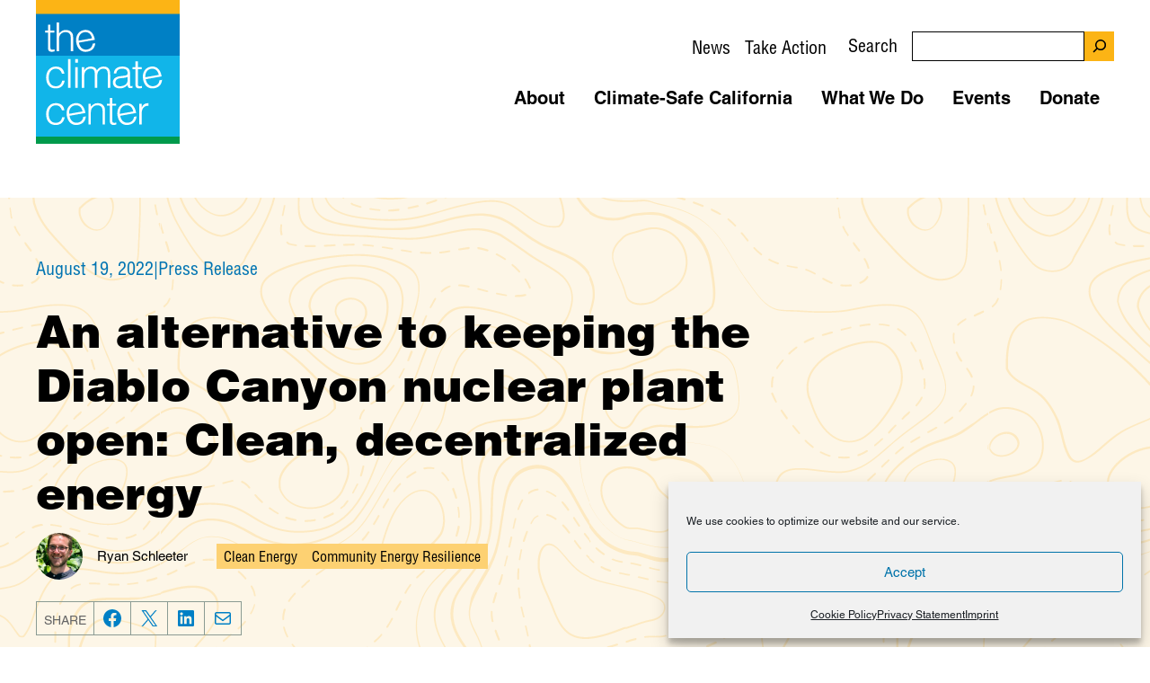

--- FILE ---
content_type: text/css
request_url: https://theclimatecenter.org/wp-content/themes/tcc-generatepress-2022/style.css?ver=1764006408
body_size: 18389
content:
@charset "UTF-8";/*!
Theme Name: The Climate Center - 2022
Author: DevCollaborative
Author URI: https://devcollaborative.com/
Description: Custom child theme of GeneratePress, for The Climate Center
Version: 0.0.2
License: GNU General Public License v2 or later
License URI: http://www.gnu.org/licenses/gpl-2.0.html
Text Domain: devcollab
Template: generatepress
*/@font-face{font-family:HelveticaLTWXX-Black;src:url(assets/fonts/HelveticaLTWXXBlack/font.woff2) format("woff2"),url(assets/fonts/HelveticaLTWXXBlack/font.woff) format("woff");font-display:swap}@font-face{font-family:HelveticaLTWXX-Bold;src:url(assets/fonts/HelveticaLTWXXBold/font.woff2) format("woff2"),url(assets/fonts/HelveticaLTWXXBold/font.woff) format("woff");font-display:swap}@font-face{font-family:HelveticaLTWXX-Condensed;src:url(assets/fonts/HelveticaLTWXXCondensed/font.woff2) format("woff2"),url(assets/fonts/HelveticaLTWXXCondensed/font.woff) format("woff");font-display:swap}@font-face{font-family:HelveticaLTWXX-BoldCond;src:url(assets/fonts/HelveticaLTWXXBoldCond/font.woff2) format("woff2"),url(assets/fonts/HelveticaLTWXXBoldCond/font.woff) format("woff");font-display:swap}@font-face{font-family:HelveticaLTWXX-Roman;src:url(assets/fonts/HelveticaLTWXXRoman/font.woff2) format("woff2"),url(assets/fonts/HelveticaLTWXXRoman/font.woff) format("woff");font-display:swap}@media (prefers-reduced-motion:reduce){*,::after,::before{animation-delay:-1s!important;animation-duration:1s!important;animation-iteration-count:1!important;background-attachment:initial!important;scroll-behavior:auto!important;transition-duration:0s!important}}.using-mouse ::-moz-focus-inner{border:0}[type=search]{-webkit-appearance:textfield}[type=search]::-webkit-search-decoration{-webkit-appearance:none}::-moz-focus-inner{border-style:none;padding:0}.screen-reader-text:focus{background-color:#f1f1f1;border-radius:3px;box-shadow:0 0 2px 2px rgba(0,0,0,.6);clip:auto!important;clip-path:none;color:#21759b;display:block;font-size:.875rem;font-weight:700;height:auto;left:5px;line-height:normal;padding:15px 23px 14px;text-decoration:none;top:5px;width:auto;z-index:100000}:-moz-focusring{outline:2px dotted var(--sky-small-text);outline-offset:-2px}a:focus,button:focus,input:focus{outline:2px dotted var(--outline-color,var(--sky-small-text));outline-offset:var(--outline-offset,-2px)}.using-mouse a:focus,.using-mouse button:focus,.using-mouse input:focus{outline:2px dotted var(--outline-color,var(--sky-small-text))}a{--outline-offset:2px}body a:focus-visible,body a:focus:not(:focus-visible){outline:2px dotted var(--outline-color,var(--sky-small-text));outline-offset:var(--outline-offset,-2px)}.using-mouse :focus{outline:2px dotted var(--outline-color,var(--sky-small-text))}html{--dark:#000000;--light:#fff;--btn-light:var(--white);--btn-bright:var(--sun);--btn-dark:var(--black);--lighttheme-border:var(--black);--lighttheme-border-focus:var(--black);--darktheme-border:var(--white);--darktheme-border-focus:var(--sun);--cat-links-light:#eeeeee;--cat-links-bright:var(--sun);--caption-border:#979797}.dark-theme,.has-black-background-color,.has-sky-dark-background-color .site-footer a,.has-sky-small-text-background-color{--outline-color:var(--white);--caption-border:var(--white);--field-error:var(--sun)}.dark-theme .wp-block-image figcaption,.dark-theme figcaption,.dark-theme h1,.dark-theme h2,.dark-theme h3,.dark-theme h4,.dark-theme h5,.dark-theme h6,.dark-theme label,.dark-theme li,.dark-theme p,.has-black-background-color .wp-block-image figcaption,.has-black-background-color figcaption,.has-black-background-color h1,.has-black-background-color h2,.has-black-background-color h3,.has-black-background-color h4,.has-black-background-color h5,.has-black-background-color h6,.has-black-background-color label,.has-black-background-color li,.has-black-background-color p,.has-sky-dark-background-color .site-footer a .wp-block-image figcaption,.has-sky-dark-background-color .site-footer a figcaption,.has-sky-dark-background-color .site-footer a h1,.has-sky-dark-background-color .site-footer a h2,.has-sky-dark-background-color .site-footer a h3,.has-sky-dark-background-color .site-footer a h4,.has-sky-dark-background-color .site-footer a h5,.has-sky-dark-background-color .site-footer a h6,.has-sky-dark-background-color .site-footer a label,.has-sky-dark-background-color .site-footer a li,.has-sky-dark-background-color .site-footer a p,.has-sky-small-text-background-color .wp-block-image figcaption,.has-sky-small-text-background-color figcaption,.has-sky-small-text-background-color h1,.has-sky-small-text-background-color h2,.has-sky-small-text-background-color h3,.has-sky-small-text-background-color h4,.has-sky-small-text-background-color h5,.has-sky-small-text-background-color h6,.has-sky-small-text-background-color label,.has-sky-small-text-background-color li,.has-sky-small-text-background-color p{--fg-color:var(--white)}.dark-theme a,.has-black-background-color a,.has-sky-dark-background-color .site-footer a a,.has-sky-small-text-background-color a{--link-color:var(--white);color:var(--link-color)}.sr-only:not(.wp-block){clip:rect(1px,1px,1px,1px);clip-path:inset(1px 1px 1px 1px);height:1px;overflow:hidden;pointer-events:none;position:absolute;width:1px}.sr-only.wp-block{font-size:1rem;outline:.25rem solid hsla(0deg,50%,50%,.3);outline-offset:.25rem}.sr-only.wp-block:before{background-color:hsla(0deg,50%,50%,.3);content:"";display:block;font-size:1rem;margin-left:-2rem;padding:.5rem;position:absolute;top:calc(-100% - 1rem - .25rem)}html{--type-body:HelveticaLTWXX-Roman,Helvetica Neue Light,Helvetica Neue,Helvetica,sans-serif;--type-primary:HelveticaLTWXX-Bold,Helvetica Neue,Helvetica,sans-serif;--type-primary-strong:HelveticaLTWXX-Black,Helvetica Neue,Helvetica,sans-serif;--type-secondary:HelveticaLTWXX-Condensed,Helvetica Neue,Helvetica,sans-serif;--type-secondary-strong:HelveticaLTWXX-BoldCond,Helvetica Neue,Helvetica,sans-serif;--heading-1:4.375rem;--heading-2:3.125rem;--heading-3:2.5rem;--heading-4:1.6875rem;--heading-5:1.5rem;--heading-6:1.3125rem;--heading-1-lg:4.375rem;--heading-2-lg:3.125rem;--heading-3-lg:2.5rem;--heading-4-lg:1.6875rem;--heading-5-lg:1.5rem;--heading-6-lg:1.3125rem;--heading-1-sm:3.28125rem;--heading-2-sm:2.34375rem;--heading-3-sm:1.875rem;--heading-4-sm:1.5rem;--heading-5-sm:1.3125rem;--heading-6-sm:1.1875rem;--heading-1-xs:2.84375rem;--heading-2-xs:2.03125rem;--heading-3-xs:1.875rem;--heading-4-xs:1.265625rem;--heading-5-xs:1.125rem;--heading-6-xs:0.984375rem;--small-text:1rem;--small-label:1.125rem;--medium-label:1.25rem;--large-label:1.5rem;--small-input-pad:0.25rem;--search-icon-size:2.0625rem;--icon-size:1.75rem;--paging-number-size:1.875rem;--blockquote:2rem;--blockquote-indent:4.375rem;--note-border:0.25rem;--narrow-column:57rem;--max-content:1210px;--padding-small:30px;--padding-large:40px;--social-icon:1.25rem;--form-width:30rem;--form-width-small:12rem;--person-title:0.9375rem;--person-image-avatar:7rem;--person-image-large:200px;--icon-small:23px}body{font-family:var(--fontfamily,var(--type-body));font-size:calc(1rem + .125vw);font-weight:var(--fontweight,normal)}p{color:var(--fg-color)}b,strong{font-family:var(--fontfamilystrong,var(--type-primary));font-weight:400}.h1,.h2,.h3,.h4,.h5,.h6,h1,h2,h3,h4,h5,h6{color:var(--fg-color);font-family:var(--fontfamily,var(--type-primary));font-size:var(--fontsize);font-weight:var(--fontweight)}.h1 strong,.h2 strong,.h3 strong,.h4 strong,.h5 strong,.h6 strong,h1 strong,h2 strong,h3 strong,h4 strong,h5 strong,h6 strong{--fontfamily:var(--fontfamilystrong, var(--type-primary-strong))}.h1,h1{--fontsize:var(--heading-1)}.h2,h2{--fontsize:var(--heading-2)}.h3,h3{--fontsize:var(--heading-3)}.h4,h4{--fontsize:var(--heading-4)}.h5,h5{--fontsize:var(--heading-5)}.h6,h6{--fontsize:var(--heading-6)}.secondary-heading h3{--fontsize:var(--heading-3-sm)}html{--heading-1:var(--heading-1-xs);--heading-2:var(--heading-2-xs);--heading-3:var(--heading-3-xs);--heading-4:var(--heading-4-xs);--heading-5:var(--heading-5-xs);--heading-6:var(--heading-6-xs)}@media (min-width:370px){html{--heading-1:var(--heading-1-sm);--heading-2:var(--heading-2-sm);--heading-3:var(--heading-3-sm);--heading-4:var(--heading-4-sm);--heading-5:var(--heading-5-sm);--heading-6:var(--heading-6-sm)}}@media (min-width:768px){html{--heading-1:var(--heading-1-lg);--heading-2:var(--heading-2-lg);--heading-3:var(--heading-3-lg);--heading-4:var(--heading-4-lg);--heading-5:var(--heading-5-lg);--heading-6:var(--heading-6-lg)}}.tcc-type-bold,.tcc-type-light,.tcc-type-xbold,.tcc-type-xlight{font-family:var(--fontfamilyweight)}.tcc-type-bold{--fontfamilyweight:var(--type-primary)}.tcc-type-xbold{--fontfamilyweight:var(--type-primary-strong)}.tcc-type-xlight{--fontfamilyweight:var(--type-secondary)}.tcc-type-light{--fontfamilyweight:var(--type-secondary-strong)}.wp-block-quote{border:0;color:var(--quote-color,var(--sky-small-text));font-family:var(--quote-fontfamily,var(--type-primary));font-size:var(--quote-fontsize,var(--blockquote));font-style:normal;line-height:1.19;margin-bottom:var(--gutter-4);margin-top:var(--gutter-4);padding-left:var(--blockquote-indent)}.wp-block-quote p:last-of-type{margin-bottom:var(--gutter)}.wp-block-quote.is-style-plain{--quote-color:var(--black);--quote-fontfamily:var(--type-body);--quote-fontsize:calc(1rem + 0.125vw);--blockquote-indent:0;padding:0}.wp-block-quote:not(.is-large):not(.is-style-large):not(.is-style-plain){padding-left:var(--blockquote-indent)}.wp-block-quote:not(.is-style-plain):before{content:"‘‘";font-size:135px;left:0;letter-spacing:-.13rem;position:absolute;top:var(--half-gutter)}.wp-block-quote:not(.is-style-plain) cite{color:var(--black);font-size:var(--small-text);text-transform:uppercase}.wp-block-quote:not(.is-style-plain) cite:before{content:"- "}.wp-block-button__link{border-radius:0;margin-bottom:var(--tcc-link-margin-buttom,var(--half-gutter))}.archive article:not(.bill) .inside-article,.blog article:not(.bill) .inside-article{position:relative}.archive article:not(.bill) .inside-article .entry-title a:after,.blog article:not(.bill) .inside-article .entry-title a:after{bottom:0;content:"";left:0;position:absolute;right:0;top:0}.archive article:not(.bill) .inside-article:focus .tcc-link-arrow,.archive article:not(.bill) .inside-article:hover .tcc-link-arrow,.blog article:not(.bill) .inside-article:focus .tcc-link-arrow,.blog article:not(.bill) .inside-article:hover .tcc-link-arrow{--arrow-transform:translateX(2rem);cursor:pointer}.tcc-has-link-arrow{position:relative}.tcc-has-link-arrow a{color:var(--link-color);-webkit-text-decoration:var(--text-decoration);text-decoration:var(--text-decoration)}.tcc-has-link-arrow a:after{bottom:0;content:"";left:0;position:absolute;right:0;top:0}.tcc-has-link-arrow:focus a,.tcc-has-link-arrow:hover a{--text-decoration:none}.tcc-has-link-arrow:focus .tcc-link-arrow,.tcc-has-link-arrow:hover .tcc-link-arrow{--arrow-transform:translateX(2rem)}.tcc-link-arrow{margin-left:var(--link-margin-left);margin-top:var(--link-margin-top,var(--gutter-2));transform:var(--arrow-transform,translateX(0));transition:transform .3s cubic-bezier(.51,-.73,.37,1.82)}.tcc-link-arrow img,.tcc-link-arrow svg{height:var(--arrow-height,29px);width:var(--arrow-width,43px)}.tcc-link-arrow svg{fill:var(--arrow-color,var(--land-55))}.search-results .tcc-link-arrow{display:none}.has-sun-background-color a{color:var(--link-color,var(--black))}.has-sun-55-background-color a{color:var(--link-color,var(--black))}.has-sun-10-background-color a{color:var(--link-color,var(--black))}.has-water-background-color a{color:var(--link-color,var(--black))}.has-water-55-background-color a{color:var(--link-color,var(--black))}.has-water-10-background-color a{color:var(--link-color,var(--black))}.has-sky-background-color a{color:var(--link-color,var(--black))}.has-sky-55-background-color a{color:var(--link-color,var(--black))}.has-sky-10-background-color a{color:var(--link-color,var(--black))}.has-sky-small-text-background-color a{color:var(--link-color,var(--black))}.has-sky-dark-background-color a{color:var(--link-color,var(--black))}.has-land-background-color a{color:var(--link-color,var(--black))}.has-land-55-background-color a{color:var(--link-color,var(--black))}.has-land-10-background-color a{color:var(--link-color,var(--black))}.has-sun-10-background-color a{--link-color:var(--sky-small-text)}.tcc-basic-styled-link a{--link-margin-top:0;color:var(--link-color,var(--black));font-family:var(--type-secondary-strong);font-size:var(--small-label);text-decoration:underline}.tcc-basic-styled-link a:focus .tcc-link-arrow,.tcc-basic-styled-link a:hover .tcc-link-arrow{--arrow-transform:translateX(1rem)}.tcc-basic-styled-link a:focus .tcc-link-arrow-previous,.tcc-basic-styled-link a:hover .tcc-link-arrow-previous{--arrow-transform:translateX(-1rem) rotate(180deg)}.tcc-basic-styled-link .tcc-link-arrow{--link-margin-left:var(--half-gutter);transform:var(--arrow-transform,translateX(0));transition:transform .3s cubic-bezier(.51,-.73,.37,1.82)}.tcc-basic-styled-link .tcc-link-arrow-previous{margin-right:var(--link-margin-right,var(--half-gutter));transform:var(--arrow-transform,translateX(0) rotate(180deg));transition:transform .3s cubic-bezier(.51,-.73,.37,1.82)}.entry-title a{-webkit-text-decoration:var(--headline-link-text-decoration,none);text-decoration:var(--headline-link-text-decoration,none)}.entry-title a:focus,.entry-title a:hover{-webkit-text-decoration:var(--headline-link-text-decoration-focus);text-decoration:var(--headline-link-text-decoration-focus)}.sli-button,.wp-block-button__link,.wp-block-search__button,a.button,a.wp-block-button__link:not(.has-background),button,html input[type=button],input[type=reset],input[type=submit]{background:var(--btn-bg,var(--btn-bright));border:var(--btn-border,0);border-radius:0;color:var(--btn-fg,var(--btn-dark));font-family:var(--type-primary);font-size:var(--button-fontsize);text-align:center;transition:color .1s ease-out,background .1s ease-out,border .1s ease-out}.sli-button:focus,.sli-button:hover,.wp-block-button__link:focus,.wp-block-button__link:hover,.wp-block-search__button:focus,.wp-block-search__button:hover,a.button:focus,a.button:hover,a.wp-block-button__link:not(.has-background):focus,a.wp-block-button__link:not(.has-background):hover,button:focus,button:hover,html input[type=button]:focus,html input[type=button]:hover,input[type=reset]:focus,input[type=reset]:hover,input[type=submit]:focus,input[type=submit]:hover{background:var(--btn-hover-bg,var(--btn-bg,var(--btn-dark)));color:var(--btn-hover-fg,var(--btn-fg,var(--btn-light)))}.is-style-secondary .sli-button,.is-style-secondary .wp-block-button__link,.is-style-secondary .wp-block-search__button,.is-style-secondary a.button,.is-style-secondary a.wp-block-button__link:not(.has-background),.is-style-secondary button,.is-style-secondary html input[type=button],.is-style-secondary input[type=reset],.is-style-secondary input[type=submit]{--btn-bg:var(--btn-dark);--btn-fg:var(--btn-light);--btn-hover-bg:var(--btn-bright);--btn-hover-fg:var(--btn-dark)}.is-btn-size-large{--button-fontsize:var(--heading-6)}.button,.wp-block-button .wp-block-button__link{padding:var(--gutter-minus) var(--gutter-2) 10px}.tcc-has-primary-button{--btn-theme-bg:var(--sun);--btn-theme-fg:var(--black);--btn-theme-bg-hover:var(--btn-dark);--btn-theme-fg-hover:var(--btn-light);--btn-theme-border:var(--sun);--btn-theme-border-hover:var(--gray)}*,::after,::before{box-sizing:border-box}html{--gutter:1rem;--gutter-2:2rem;--gutter-3:3rem;--gutter-4:4rem;--gutter-5:5rem;--gutter-6:6rem;--gutter-7:7rem;--gutter-8:8rem;--gutter-plus:1.5rem;--gutter-minus:0.75rem;--half-gutter:0.5rem;--quarter-gutter:0.25rem;--eighth-gutter:0.125rem}body{overflow-x:clip;display:flex;flex-direction:column;min-height:100vh}body.admin-bar{min-height:calc(100vh - 32px)}body .site.grid-container.container.hfeed{flex:1;width:100%}.tcc-pullup-lg{margin-top:calc((var(--padding-large) + 10%) * -1)}@media (min-width:768px){.tcc-pullup-lg{margin-top:calc((var(--padding-large) + 20%) * -1)}}.tcc-flexible-teaser .tcc-pullup-lg{margin-block-start:calc((var(--gutter-3) + 10%) * -1)}@media (max-width:768px){.tcc-pullup-lg .is-style-narrow-column{--padding-override-columns-small:0}.tcc-pullup-lg.tcc-hero-overflow:not(.tcc-hero-with-form){--inline-padding:var(--gutter)}}.tcc-pullup-sm{margin-top:calc(var(--padding-large) * -1)}.entry-content>:last-child:not(.alignfull){padding-bottom:var(--gutter-2)}@media (min-width:1290px){.entry-content>:last-child:not(.alignfull){padding-bottom:var(--gutter-4)}}.entry-content .alignwide:not(.tcc-hero-with-form):not(.tcc-pullup-lg){width:100%}@media (max-width:768px){.entry-content .alignwide{margin-left:0;width:100%}}.one-container .site-content:has(.tcc-hero-overflow),.one-container .site-content:has(.tcc-interior-page-header-pattern-hero){padding-top:0}.one-container .site-content,.separate-containers .inside-article{padding-bottom:var(--content-area-padding-bottom,0);padding-top:var(--content-area-padding-top,var(--padding-large))}.page-title{margin-top:var(--padding-large)}.tcc-pattern-after-hero>*,:where(.wp-block-group.has-background){padding-left:var(--padding-override,var(--padding-default,var(--padding-small)));padding-right:var(--padding-override,var(--padding-default,var(--padding-small)))}@media (min-width:768px){.tcc-pattern-after-hero>*,:where(.wp-block-group.has-background){--padding-default:var(--padding-large)}}.is-style-narrow-heading,.is-style-narrow-list,.is-style-narrow-paragraph{margin-left:unset;margin-right:unset;max-width:57rem}.alignfull>.wp-block-columns{margin-left:unset;margin-right:unset;padding-left:var(--padding-override-columns,var(--padding-small));padding-right:var(--padding-override-columns,var(--padding-small))}.alignfull>.wp-block-columns.tcc-content-columns{--wp--style--block-gap:var(--gutter-3);--padding-override-columns:0}@media (max-width:768px){.alignfull>.wp-block-columns.tcc-content-columns{--padding-override-columns:var(--half-gutter)}}.is-style-narrow-column,.tcc-narrow-column,.tcc-nested-content{margin-left:auto;margin-right:auto;max-width:calc(100% - var(--padding-large) - var(--padding-large));padding-left:var(--padding-override-columns,var(--padding-large));padding-right:var(--padding-override-columns,var(--padding-large))}@media (max-width:768px){.is-style-narrow-column,.tcc-narrow-column,.tcc-nested-content{max-width:calc(100% - var(--padding-small) - var(--padding-small));padding-left:var(--padding-override-columns-small,var(--padding-small));padding-right:var(--padding-override-columns-small,var(--padding-small))}}@media (min-width:1290px){.is-style-narrow-column,.tcc-narrow-column,.tcc-nested-content{max-width:var(--max-content);padding:0}}@media (min-width:768px) and (max-width:1290px){.is-style-narrow-column,.tcc-narrow-column,.tcc-nested-content{margin-left:var(--padding-large)!important;margin-right:var(--padding-large)!important;padding:0}}.is-style-narrow-column>*,.tcc-narrow-column>*{max-width:57rem}.wp-block-group>.is-style-narrow-column:where(:not(.alignleft):not(.alignright)),.wp-block-group>.tcc-narrow-column:where(:not(.alignleft):not(.alignright)){margin-left:unset!important;margin-right:unset!important}.page .entry-content>:not(.alignfull):not(.is-style-sidecaption):not(.tcc-teasers-column):not(.tcc-report-download):not(.alignwide):not(.tcc-teasers-row):not(.tcc-unconstrained),.page .is-root-container>:not(.alignfull):not(.is-style-sidecaption):not(.tcc-teasers-column):not(.tcc-report-download):not(.alignwide):not(.tcc-teasers-row):not(.tcc-unconstrained),.single .entry-content>:not(.alignfull):not(.is-style-sidecaption):not(.tcc-teasers-column):not(.tcc-report-download):not(.alignwide):not(.tcc-teasers-row):not(.tcc-unconstrained),.single .is-root-container>:not(.alignfull):not(.is-style-sidecaption):not(.tcc-teasers-column):not(.tcc-report-download):not(.alignwide):not(.tcc-teasers-row):not(.tcc-unconstrained){max-width:var(--narrow-column)}.tcc-alignright,.wp-block-group>.tcc-alignright:where(:not(.alignleft):not(.alignright)){float:right;margin-left:var(--alignright-margin-left,var(--gutter-2))!important}@media (min-width:768px){.tcc-alignright-above-sm,.wp-block-group>.tcc-alignright-above-sm:where(:not(.alignleft):not(.alignright)){float:right;margin-left:var(--alignright-margin-left,var(--gutter-2))!important}}.tcc-alignleft,.wp-block-group>.tcc-alignleft:where(:not(.alignleft):not(.alignright)){float:left;margin-right:var(--alignright-margin-right,var(--gutter-2))!important}@media (min-width:768px){.tcc-alignleft-above-sm,.wp-block-group>.tcc-alignleft-above-sm:where(:not(.alignleft):not(.alignright)){float:left;margin-right:var(--alignright-margin-right,var(--gutter-2))!important}}button,input,select,textarea{font-family:inherit}.label,label{font-family:var(--type-label,var(--type-secondary));font-size:var(--label-size,inherit)}.tcc-topnav-container .label,.tcc-topnav-container label{--label-size:var(--medium-label)}.tcc-form-footer .label,.tcc-form-footer label{--label-size:var(--large-label)}.fs-label-wrap,input[type=email],input[type=number],input[type=password],input[type=search],input[type=tel],input[type=text],input[type=url],select,textarea{border-color:var(--input-theme-border,var(--input-border-color,var(--black)));font-size:var(--small-text);padding:var(--block-input-pad,var(--half-gutter)) var(--inline-input-pad,var(--half-gutter));line-height:var(--input-lineheight);width:100%}select{position:relative;-webkit-appearance:none;-moz-appearance:none;appearance:none;outline:0;background-image:url("data:image/svg+xml,%3Csvg xmlns='http://www.w3.org/2000/svg' height='48' viewBox='0 -960 960 960' width='48'%3E%3Cpath d='M480-360 280-559h400L480-360Z'/%3E%3C/svg%3E");background-position:right center;background-repeat:no-repeat;background-size:1.5rem}select:focus{outline:2px dotted var(--outline-color,var(--sky-small-text))}.tcc-form-footer>div:first-of-type{margin-top:var(--half-gutter)}.fs-wrap.single{--input-lineheight:1.5}.facetwp-radio:focus{outline:2px dotted var(--outline-color,var(--sky-small-text))!important}.facetwp-type-search i{display:none}.tcc-facet-buttons{align-items:flex-end;display:flex;grid-area:billbuttons;gap:var(--gutter)}.content-area .facetsubmit{height:42px;font-family:var(--type-primary);line-height:1;padding-bottom:0;padding-top:2px}.content-area .facetwp-reset{padding:0 var(--gutter-minus);background:0 0;height:42px;line-height:42px;color:var(--link-color,var(--black));font-family:var(--type-secondary-strong);font-size:var(--small-label);text-decoration:underline}.content-area .facetwp-reset:active,.content-area .facetwp-reset:focus,.content-area .facetwp-reset:hover{text-decoration:none}.content-area .fs-label-wrap{border-color:var(--input-theme-border,var(--input-border-color,var(--black)))}.content-area .fs-label-wrap .fs-label{padding:0}.content-area .fs-dropdown{border-color:var(--input-theme-border,var(--input-border-color,var(--black)))}.content-area input::-moz-placeholder{color:var(--dark-gray);line-height:1.5;padding:2px}.content-area input:-ms-input-placeholder{color:var(--dark-gray);line-height:1.5;padding:2px}.content-area input::placeholder{color:var(--dark-gray);line-height:1.5;padding:2px}.content-area .fs-options{font-size:var(--small-text)}.facetwp-input-wrap,.fs-wrap.single{width:100%}.at.at{margin:0;max-width:100%;color:inherit;font-family:var(--type-primary)}.at.at .at-inner{background-color:transparent}.at.at .at-fieldset,.at.at .at-fieldset legend,.at.at .at-form-submit,.at.at .at-markup,.at.at .at-row>[class^=at-]{margin-left:0;margin-right:0;padding-left:0;padding-right:0}.at.at .at-fieldset{padding-top:0;padding-bottom:0}.at.at .at-row{gap:0 var(--gutter)}.at.at .at-markup{font-family:var(--fontfamily,var(--type-body));font-size:var(--wp--preset--font-size--x-small)!important;color:unset}.at.at header.at-title{display:none}.at.at .at-markup span{color:inherit!important}.at.at label{font-size:var(--label-size,inherit);color:unset}.at.at label small{color:unset}.at.at .at-form-submit{text-align:center}.at.at .at-form-submit .at-submit{float:none;display:inline-block}.at.at .at-form-submit .at-submit:not(:last-child){margin-right:var(--half-gutter)}.at.at .btn-at{background-color:var(--btn-theme-bg,var(--btn-dark,var(--black)))!important;border:1px solid var(--btn-theme-border,var(--btn-dark,var(--black)))!important;border-radius:0!important;box-shadow:none!important;color:var(--btn-theme-fg,var(--btn-light,var(--white)))!important;font-family:var(--type-primary);font-size:var(--small-text);line-height:1.5;margin:var(--btn-margin-top,0) var(--btn-margin-inline,0) var(--btn-margin-bottom,0);padding:var(--half-gutter) var(--gutter);transition:color .1s ease-out,background-color .1s ease-out,border .1s ease-out;white-space:nowrap}.at.at .btn-at:focus,.at.at .btn-at:hover{background-color:var(--btn-theme-bg-hover,var(--btn-bright,var(--sun)))!important;border:1px solid var(--btn-theme-border-hover,var(--btn-bright,var(--sun)))!important;color:var(--btn-theme-fg-hover,var(--btn-dark,var(--black)))!important}.at.at input,.at.at select{border-color:var(--input-theme-border,var(--darktheme-border,var(--white)))!important;border-radius:0!important;box-shadow:none!important;font-family:var(--type-body);font-size:var(--small-text);margin-bottom:var(--gutter);min-height:unset;color:inherit}.at.at input:focus,.at.at select:focus{outline:2px dotted var(--outline-color,var(--sky-small-text))!important}.at.at input:not(textarea),.at.at select:not(textarea){height:unset!important}.at.at input::-moz-placeholder,.at.at select::-moz-placeholder{color:var(--dark-gray);line-height:1.5;padding:2px}.at.at input:-ms-input-placeholder,.at.at select:-ms-input-placeholder{color:var(--dark-gray);line-height:1.5;padding:2px}.at.at input::placeholder,.at.at select::placeholder{color:var(--dark-gray);line-height:1.5;padding:2px}.at.at .select2-selection--single{border-radius:0;border-color:var(--black)}.at.at select{background-image:url("data:image/svg+xml,%3Csvg xmlns='http://www.w3.org/2000/svg' height='48' viewBox='0 -960 960 960' width='48'%3E%3Cpath d='M480-360 280-559h400L480-360Z'/%3E%3C/svg%3E")!important}.at.at input[type=checkbox]+span::before{border-color:var(--black);border-radius:0}.at.at input[type=checkbox]:active+span::before,.at.at input[type=checkbox]:checked+span::before{border-color:var(--black);background-color:var(--black)}.at.at input[type=checkbox]:focus+span::before,.at.at input[type=checkbox]:hover+span::before{box-shadow:0 0 4px 0 var(--black);border-color:var(--black)}.at.at input[type=checkbox]+span::before{top:5px}.at.at input[type=checkbox]+span::after{top:8px}.at.at .form-unit-radio>label,.at.at fieldset legend{color:var(--black)!important;padding:0!important;margin-bottom:var(--half-gutter)!important;font-family:var(--type-primary);font-size:1.15rem!important;font-weight:400!important}.at.at .at-steps{border-radius:0;background-color:var(--light-gray)}.at.at .step-title{font-family:var(--type-secondary-strong);color:var(--black)}.at.at .at-step.active{border-bottom-color:var(--sky-dark)}.at.at .at-step.valid>::before{background-color:var(--land)}.at.at .at-step>::before{background-color:var(--black);font-family:var(--type-secondary-strong);line-height:1.4}.at.at .step-prevNext .next{margin-left:var(--half-gutter)}.at.at fieldset.AdvocacyFields{margin-top:3rem}.at.at .at-targets{background-color:var(--light-gray);padding-left:1rem!important;padding-right:1rem!important}.at.at .form-unit-radio{margin-left:0!important}.at.at .radios label{font-size:.95em!important;font-size:var(--label-size,inherit)!important;color:var(--black)!important;font-size:inherit!important}.at.at .at-row.at-row-full{margin-top:var(--gutter-half)}.at.at .error input:required,.at.at .error select:required,.at.at .error small.error,.at.at label.error{color:var(--field-error)!important}.site-footer .at.at{--input-theme-border:transparent;--field-error:var(--white)}.site-footer .at.at form{display:grid;grid-template-columns:300px auto;align-items:flex-start;justify-content:flex-start}.site-footer .at.at label{font-size:0!important;color:var(--white)}.site-footer .at.at .at-text{width:100%}.site-footer .at.at .at-form-submit{margin:0;padding:0}.site-footer .at.at .at-submit{padding-top:.3rem;padding-bottom:.3rem}.tcc-hero-with-form .at.at .at-submit{width:100%}.at.at .label-amount{font-family:var(--fontfamily,var(--type-body))}.at.at.ngp-form-outline-buttons .SelectAmount .label-amount,.at.at.ngp-form-outline-buttons .SelectAmount .label-amount input[type=radio]:checked{color:var(--black);text-shadow:none}.at.at.ngp-form-outline-buttons .SelectAmount .label-amount a,.at.at.ngp-form-outline-buttons .SelectAmount .label-amount input{background-color:var(--white);border:1px solid #949494;border-color:#949494!important;border-radius:0;color:var(--black)}.at.at.ngp-form-outline-buttons .SelectAmount .label-amount input:required,.at.at.ngp-form-outline-buttons .SelectAmount .label-amount input[type=radio]:checked+a,.at.at.ngp-form-outline-buttons .SelectAmount .label-amount:has(input[type=radio]:checked),.at.at.ngp-form-outline-buttons .SelectAmount .label-amount:hover,.at.at.ngp-form-outline-buttons .SelectAmount .label-amount:hover a{background-color:#40c057;color:var(--white);border-color:#949494!important}.at.at.ngp-form-outline-buttons .label-amount input:required+.label-otheramount-prefix{color:var(--black)}.at.at .at-row.UpdateMyProfile{margin-bottom:1rem}.at.at .fastAction.fastAction{background:0 0;padding:0;margin-bottom:1rem}.at.at .fastAction.fastAction span{color:var(--type-color,var(--black))!important}.at.at .fastAction.fastAction .fa-lead a{color:currentColor;text-decoration:underline}.at.at .fastAction.fastAction .fa-lead a:active,.at.at .fastAction.fastAction .fa-lead a:focus,.at.at .fastAction.fastAction .fa-lead a:hover{text-decoration:none}.at.at .fastAction.fastAction .profile-link{border-color:var(--type-color,var(--black))}.at.at .fastAction.fastAction .profile-link-fa-image{filter:saturate(0) brightness(0) contrast(100%)}.at.at.multistep-layout{--label-size:.9rem}.at.at.multistep-layout .at-step a,.at.at.multistep-layout .at-step b{padding:20px 0 0;font-size:.75rem}.at.at.multistep-layout .at-step a:before,.at.at.multistep-layout .at-step b:before{transform:translateY(-100%) translateX(-50%);left:50%;right:auto}.at.at.multistep-layout form .label-amount{width:100%!important;float:left!important;margin:0!important}.at.at.multistep-layout .at-radios{display:grid;grid-template-columns:1fr 1fr;gap:10px}.at.at.multistep-layout .at-radios.clearfix:before{display:none}.at.at.multistep-layout .at-fieldset{margin-top:0!important;padding-top:0!important}.at.at.multistep-layout .at-check.CoverCostsAmount,.at.at.multistep-layout .at-recurring{margin:0}.at.at.multistep-layout .at-checkbox-title-container{margin-bottom:0!important}.at.at.multistep-layout .at-row.at-row-full.EnableTributeGift{margin-top:0!important}.at.at.multistep-layout .at-markup.secure-processing-div{margin-top:.75rem}.at.at.multistep-layout .vgs-input-container iframe{border-radius:0;border:0}.at.at.multistep-layout .at-fieldset.PaymentInformation{margin-top:1rem!important}.at.at.multistep-layout .at-row.OrganizationToggle{margin-bottom:1rem}.at.at.multistep-layout .at-fieldset.ContributionInformation .at-row-full{margin-top:0!important}.at.at.multistep-layout .step-prevNext{padding:20px 0}.at.at.multistep-layout .prevNext{margin-bottom:.25rem}.at.at.multistep-layout .FastAction{padding:0}.home .tcc-form .has-x-small-font-size{font-size:.8rem!important}.at{--input-theme-border:var(--lighttheme-border, var(--black));--field-error:var(--sky-small-text)}.wp-block-cover .at{--field-error:var(--sun);--input-theme-border:transparent;--type-color:var(--white)}.wp-block-cover .at .profile-link-fa-image{filter:saturate(0) brightness(200%) contrast(100%)!important}.has-sun-background-color .at{--input-theme-border:transparent;--field-error:#a40000;--btn-theme-fg-hover:var(--btn-dark, var(--black));--btn-theme-border-hover:var(--btn-dark, var(--black))}.has-white-background-color .at{--input-theme-border:var(--lighttheme-border, var(--black))}img{width:100%}.wp-block-image.tcc-hero-no-margin{margin-bottom:0}.wp-block-image .wp-caption,.wp-block-image figcaption,.wp-caption,.wp-caption .wp-caption-text,figcaption,figcaption .wp-caption-text{color:var(--fg-color);font-family:var(--type-secondary);font-size:var(--small-text);padding-top:var(--gutter);text-align:left}.wp-caption:before,figcaption:before{background:var(--caption-border);content:"";height:1px;margin-top:-10px;position:var(--caption-position,absolute);width:var(--gutter-6)}.wp-block-table .wp-caption:before,.wp-block-table figcaption:before{display:block;margin-bottom:10px;margin-left:auto;margin-right:auto;--caption-position:relative}.is-style-sidecaption .wp-caption,.is-style-sidecaption figcaption{align-self:end;margin-bottom:0}.is-style-sidecaption{margin-left:0;margin-right:0}@media (max-width:768px){.is-style-sidecaption{padding-left:var(--padding-small);padding-right:var(--padding-small)}}@media (min-width:1024px){.is-style-sidecaption{display:grid;gap:var(--gutter-2);grid-template-columns:minmax(auto,57rem) minmax(200px,1fr)}}@media (min-width:768px) and (max-width:1290px){.is-style-sidecaption,.wp-block-group.alignfull .is-style-sidecaption{margin-left:var(--padding-large)!important;margin-right:var(--padding-large)!important;padding-left:0;padding-right:0}}.wp-block-cover,.wp-block-cover-image{padding:unset}.alignfull .wp-block-cover,.alignfull .wp-block-cover-image{max-width:none}.wp-block-media-text .wp-block-media-text__content{padding-left:0;padding-right:0}@media (min-width:768px){.wp-block-media-text .wp-block-media-text__content{padding-left:var(--padding-left-media-text,8%);padding-right:var(--padding-right-media-text,0)}}@media (max-width:768px){.wp-block-media-text .wp-block-media-text__content{grid-column:1;grid-row:2}}.wp-block-media-text.has-media-on-the-right{--padding-left-media-text:0;--padding-right-media-text:8%}@media (max-width:768px){.wp-block-media-text.is-stacked-on-mobile{grid-template-columns:100%!important}.wp-block-media-text.is-stacked-on-mobile .wp-block-media-text__media{margin-bottom:var(--gutter-2)}}.wp-block-list{padding-inline-start:var(--gutter)}.wp-block-list li{margin-bottom:var(--gutter-minus)}.is-style-bold-list li::marker{font-weight:700}html{scroll-behavior:smooth}.tcc-pattern-bg{background:url(assets/images/pattern-white-15.svg)}.tcc-pattern.sun-10{background:var(--sun-10) url(assets/images/pattern-sun-15.svg)}.tcc-sun-bg{background-color:var(--sun)}.tcc-sky-bg{background-color:var(--sky)}.archive .site{background-color:transparent}.tcc-layer-0{z-index:0}.tcc-layer-1{z-index:1}.tcc-overflow-bottom{position:relative}@media (max-width:768px){.inside-navigation{margin-left:-30px;width:calc(100% + 60px)}}.menu-secondary-menu-container{flex:1}.tcc-topnav-container{display:grid;grid-template:"search" auto "secondarymenu" auto/100%;width:100%}@media (min-width:768px){.tcc-topnav-container{align-items:center;gap:var(--gutter);grid-template:"secondarymenu search" auto/1fr auto}}@media (max-width:768px){.has-inline-mobile-toggle #site-navigation.toggled .inside-navigation>.tcc-topnav-container:not(.navigation-search):not(.main-nav){display:grid}}.tcc-topnav-container .widget_nav_menu{display:flex;grid-area:secondarymenu}@media (min-width:768px){.tcc-topnav-container .widget_nav_menu{justify-content:flex-end}}.tcc-topnav-container .menu{flex-direction:column;display:flex}@media (min-width:768px){.tcc-topnav-container .menu{align-items:center;flex-direction:row;justify-content:flex-end}}.tcc-topnav-container .menu li{margin-bottom:0}@media (max-width:768px){.tcc-topnav-container .menu li[class*=current-menu-]>a{color:var(--sky-small-text)}.tcc-topnav-container .menu li[class*=current-menu-]>a:focus,.tcc-topnav-container .menu li[class*=current-menu-]>a:hover{color:var(--white)}}.tcc-topnav-container .menu a{color:var(--black);--menu-fontfamily:var(--type-secondary)}@media (max-width:768px){.tcc-topnav-container .menu a{--menu-fontfamily:var(--type-primary);--menu-link-size:var(--small-label)}.tcc-topnav-container .menu a:hover{background-color:var(--sky-small-text);color:var(--white)}}.tcc-topnav-container .widget_search{grid-area:search}@media (max-width:768px){.tcc-topnav-container .widget_search{margin-bottom:var(--gutter);padding-left:var(--padding-small);padding-right:var(--padding-small)}}@media (min-width:1024px){.tcc-topnav-container .wp-block-search__label,.tcc-topnav-container a{--menu-fontfamily:var(--type-secondary);--menu-link-padding-inline:var(--gutter)}}@media (min-width:1024px){.tcc-topnav-container a:hover{text-decoration:underline}}.main-navigation a{font-family:var(--menu-fontfamily,var(--type-primary));font-size:var(--menu-link-size,var(--small-label));line-height:var(--menu-line-height,2.75);padding-left:var(--menu-link-padding-inline,var(--padding-small));padding-right:var(--menu-link-padding-inline,var(--padding-small));padding-top:2px}@media (min-width:768px){.main-navigation a{--menu-link-padding-inline:var(--half-gutter);--menu-link-size:var(--medium-label)}}.main-navigation a:hover{background-color:#fff;color:var(--sky-small-text)}.dropdown-click .main-navigation ul li.sfHover>ul.toggled-on,.dropdown-click .main-navigation ul.toggled-on{--outline-color:var(--sun-55);display:grid;left:unset!important;right:unset!important}@media (max-width:1760px){.dropdown-click .main-navigation ul li:nth-of-type(n+3).sfHover>ul.toggled-on{right:0!important}}@media (max-width:2020px){.dropdown-click .main-navigation ul li:nth-of-type(n+4).sfHover>ul.toggled-on{right:0!important}}@media (max-width:2180px){.dropdown-click .main-navigation ul li:nth-of-type(n+5).sfHover>ul.toggled-on{right:0!important}}.main-navigation .main-nav ul li[class*=current-menu-].sfHover>a,.main-navigation .main-nav ul li[class*=current-menu-]>a:hover{background-color:var(--sky-small-text);color:#fff}.main-navigation .main-nav ul li a{line-height:var(--menu-line-height,2.75);padding-left:var(--menu-link-padding-inline,var(--padding-small));padding-right:var(--menu-link-padding-inline,var(--padding-small))}@media (min-width:768px){.main-navigation .main-nav ul li a{--menu-link-padding-inline:var(--half-gutter)}}@media (min-width:1024px){.main-navigation .main-nav ul li a{--menu-link-padding-inline:var(--gutter)}}.main-navigation .main-nav ul li.menu-item-has-children .dropdown-menu-toggle{display:none}.main-navigation .main-nav ul li.menu-item-has-children>a{padding-right:var(--menu-link-padding-inline,var(--padding-small))}@media (min-width:1024px){.main-navigation .main-nav ul li.menu-item-has-children>a{--menu-link-padding-inline:var(--gutter)}}.main-navigation .main-nav ul ul{gap:0 var(--gutter);padding:0 var(--padding-small);width:auto}@media (min-width:768px){.main-navigation .main-nav ul ul{grid-auto-flow:column;grid-template-rows:repeat(5,min-content);padding:var(--gutter)}}@media (min-width:1024px){.main-navigation .main-nav ul ul{gap:0 var(--gutter-3);padding:var(--gutter-2)}}.main-navigation .main-nav ul ul li a{--outline-offset:var(--quarter-gutter);border-bottom:1px solid var(--sky-55);font-size:var(--menu-link-size,var(--small-text));padding:var(--gutter) calc(var(--icon-size) + var(--gutter)) var(--gutter) var(--gutter)}@media (min-width:768px){.main-navigation .main-nav ul ul li a{--menu-link-size:var(--medium-label);min-width:15rem;padding:var(--gutter-plus) calc(var(--icon-size) + var(--gutter)) var(--gutter-plus) 0}}.main-navigation .main-nav ul ul li a:focus,.main-navigation .main-nav ul ul li a:hover{background:url(assets/images/icons/link-arrow-white.svg) no-repeat;background-size:var(--icon-size);background-position-x:100%;background-position-y:center}.main-navigation .main-nav ul ul li.current-menu-item a{background-image:unset}@media (min-width:768px){.main-navigation .main-nav ul>ul{margin-right:-1rem}}.main-nav{--menu-link-size:var(--small-label)}@media (min-width:768px){.main-nav{--menu-link-size:var(--medium-label)}}@media (min-width:1024px){.main-nav{--menu-link-size:var(--large-label)}}.has-inline-mobile-toggle #site-navigation.toggled,.mobile-menu-control-wrapper .menu-toggle,.mobile-menu-control-wrapper .menu-toggle:focus,.mobile-menu-control-wrapper .menu-toggle:hover{background-color:var(--bg)}@media (max-width:768px){.has-inline-mobile-toggle #site-navigation.toggled{max-width:calc(100vw - 60px);width:100%}}.tcc-sticky-nav{margin-bottom:var(--gutter-2);padding:var(--half-gutter) 0;position:sticky;top:0;z-index:2}.tcc-sticky-nav .wp-block-navigation__container{-moz-column-gap:0;column-gap:0}.tcc-sticky-nav.wp-block-navigation .wp-block-navigation-item__content{padding-left:var(--gutter-minus);padding-right:var(--gutter-minus)}.tcc-toc{--wp--style--block-gap:var(--quarter-gutter);gap:var(--quarter-gutter) var(--gutter);margin-bottom:var(--gutter-2)}.tcc-toc a:focus,.tcc-toc a:hover{text-decoration:underline}.site-header{background-color:var(--white);max-width:none;margin:0}.inside-header{padding-top:0;padding-left:var(--header-padding-inline,var(--padding-small));padding-right:var(--header-padding-inline,var(--padding-small))}@media (min-width:768px){.inside-header{display:grid;gap:var(--gutter);grid-template-columns:minmax(10vw,14vw) 1fr}}@media (min-width:1024px){.inside-header{--header-padding-inline:var(--padding-large);grid-template-columns:minmax(6rem,9.975rem) 1fr}}.site-logo{align-self:flex-start}@media (max-width:768px){.site-logo{max-width:20vw;width:100%}}.page-template-blank-page-template,.page-template-navfree-page-template{--content-area-padding-top:var(--gutter)}.page-template-blank-page-template .site-logo,.page-template-navfree-page-template .site-logo{max-width:100px}@media (max-width:768px){.page-template-blank-page-template .site-logo,.page-template-navfree-page-template .site-logo{max-width:100px}}.tcc-hero-overflow{display:grid;margin-bottom:var(--gutter-4);padding:var(--hero-overflow-padding-top,var(--gutter-2)) var(--inline-padding,var(--padding-small)) var(--hero-overflow-padding-bottom,0);overflow:visible;position:relative}@media (min-width:1024px){.tcc-hero-overflow{--hero-overflow-padding-top:var(--gutter-4);--inline-padding:var(--padding-large);grid-column-gap:var(--gutter-3);margin-bottom:var(--gutter-6)}}@media (min-width:1290px){.tcc-hero-overflow{--inline-padding:0}.tcc-hero-overflow.alignwide{--inline-padding:var(--gutter-5)}}@media (min-width:1290px){.entry-content .tcc-hero-overflow.alignwide{margin-left:-80px;max-width:calc(100% + 160px);width:calc(100% + 160px)}}.tcc-hero-with-form{grid-template:"herocontent" auto "heroform" 1fr/100%}@media (min-width:1024px){.tcc-hero-with-form{--hero-overflow-padding-top:var(--gutter-6);grid-column-gap:var(--gutter-4);grid-template:"herocontent heroform" 100% "........... heroform" 50px/1fr 34%}}.tcc-hero-with-form .tcc-form{grid-area:heroform;padding:var(--gutter-2);width:100%}@media (min-width:768px){.tcc-hero-with-form .tcc-form{padding:var(--gutter-3) var(--gutter-3) var(--gutter-2)}}@media (max-width:1024px){.tcc-hero-with-form .tcc-form{margin-top:var(--gutter-3);padding-bottom:var(--gutter-2)}}.tcc-hero-with-form .tcc-form .wp-block-heading{margin-bottom:1rem}.tcc-hero-with-wide-form{grid-template:"herocontent" "heroform"}@media (min-width:1162px){.tcc-hero-with-wide-form{--hero-overflow-padding-top:var(--gutter-6);grid-column-gap:var(--gutter-4);grid-template:"herocontent heroform" 100% "........... heroform" 50px/1fr 48%}}.tcc-hero-with-wide-form .tcc-form{margin-top:var(--gutter-2)}@media (min-width:1162px){.tcc-hero-with-wide-form .tcc-form{margin-top:0}}@media (min-width:768px){.tcc-primary-col{grid-area:herocontent}}@media (min-width:768px){.tcc-overflow-col{margin-bottom:-40px}}.tcc-interior-page-header-pattern-hero{margin-left:calc(-50vw + 50%);margin-right:calc(-50vw + 50%);margin-bottom:var(--gutter-4);max-width:100vw;width:auto}.tcc-interior-page-header-pattern-hero .is-style-narrow-column,.tcc-interior-page-header-pattern-hero .tcc-narrow-column{--padding-override-columns:0;--padding-override-columns-small:0}.tcc-interior-page-header-pattern-hero h1{--fontfamily:var(--type-primary-strong);--fontsize:var(--heading-2)}.tcc-interior-page-header-pattern-hero h2{--fontfamily:var(--type-secondary);--fontsize:var(--heading-3-sm)}.tcc-interior-page-header-pattern-hero .wp-block-cover,.tcc-interior-page-header-pattern-hero .wp-block-cover-image{min-height:unset;padding:0}.tcc-single-header{display:grid;gap:var(--half-gutter)}.tcc-interior-page-header-headings{padding-bottom:var(--gutter-7);padding-top:var(--gutter-4)}.tcc-interior-page-header-pattern-hero:not(:has(figure)) .tcc-interior-page-header-headings{padding-top:var(--gutter-2);padding-bottom:var(--gutter-2)}.tcc-interior-page-header-image{margin-left:auto;margin-right:auto;margin-top:calc(-1 * var(--gutter-5))!important;max-width:var(--max-content);position:relative;z-index:2}.tcc-has-video{padding-left:var(--inline-padding,var(--padding-small));padding-right:var(--inline-padding,var(--padding-small))}@media (min-width:1290px){.tcc-has-video{--inline-padding:0}}.tcc-has-video .is-type-video{max-width:var(--narrow-column)!important}@media (max-width:768px){.site-footer .footer-widgets-container .footer-widget-2 .inner-padding,.site-footer .footer-widgets-container .footer-widget-3 .inner-padding{padding-left:0}}.site-footer .site-info{font-size:var(--small-text)}.footer-widgets.site{background-color:var(--sky-small-text)}@media (max-width:768px){.footer-widgets .footer-widget-2{display:grid;grid-row:2;grid-column:1/-1;margin-top:var(--gutter)}}.footer-widgets .footer-widget-2 .widget:first-of-type{margin-bottom:var(--gutter)}.inside-footer-widgets{display:grid;gap:var(--gutter) var(--gutter-2);grid-template-columns:5rem 1fr}@media (min-width:370px){.inside-footer-widgets{grid-template-columns:8rem 1fr}}@media (min-width:768px){.inside-footer-widgets{align-items:end;grid-template-columns:auto 1fr auto}}.inside-footer-widgets>div:not(:last-child){margin-bottom:0}@media (max-width:768px){.footer-widget-3{align-content:end;grid-column:2/3}}.footer-bar{align-items:center;display:grid;grid-area:info;gap:var(--gutter);margin-bottom:0}@media (min-width:768px){.footer-bar{grid-template:"infolinks infosocial" auto/1fr auto}}@media (max-width:768px){.footer-bar .tcc-social{justify-content:center}}.footer-widgets .widget{margin-bottom:var(--gutter)}.inside-site-info{display:grid;gap:var(--quarter-gutter) var(--gutter);grid-template:"copyright" auto "info" auto/100%;width:100%}@media (min-width:1024px){.inside-site-info{grid-template:"copyright info" auto/auto 1fr}}.copyright-bar{grid-area:copyright}.footer-bar-align-left .copyright-bar,.footer-bar-align-right .copyright-bar{order:unset}.tcc-seal{max-width:140px!important;margin-bottom:var(--gutter-2)}.tcc-donate-footer-top{align-self:end}.wp-block-search{align-items:center;display:grid;gap:var(--gutter);grid-template-columns:auto 1fr}@media (min-width:768px){.wp-block-search{grid-template-columns:1fr auto}}.wp-block-search .wp-block-search__label{font-weight:400}.search-form{align-items:center;display:grid;grid-template-columns:1fr auto;margin-bottom:var(--gutter-2);max-width:var(--form-max-width,var(--form-width))}input[type=search]{--block-input-pad:var(--eighth-gutter);height:var(--search-icon-size);width:100%}@media (min-width:768px){.tcc-topnav-container input[type=search]{max-width:var(--form-width-small)}}.search-submit,.wp-block-search__button{align-items:center;display:flex;height:var(--search-icon-size);justify-content:center;margin-left:0;padding:0;width:var(--search-icon-size)}.icon-search svg{top:0}.wp-block-social-links:not(.is-style-logos-only) .wp-social-link{background-color:var(--social-icon-bg,var(--white));color:var(--social-icon-fg,var(--sky-small-text))}.wp-block-social-links:not(.is-style-logos-only) .wp-social-link a{padding:.375rem}.wp-block-social-links:not(.is-style-logos-only) .wp-social-link svg{height:var(--social-icon);width:var(--social-icon)}.wp-block-social-links:not(.is-style-logos-only) .wp-social-link:hover{background-color:var(--social-icon-bg-hover,var(--social-icon-bg,var(--sun)));color:var(--social-icon-fg-hover,var(--social-icon-fg,var(--black)))}div.simplesocialbuttons{font-size:0}.tcc-share-block{margin-top:var(--gutter)}.ssb_inline-share_heading,.tcc-share-label{display:block;font-weight:400;align-items:center;border-color:var(--land-10);border-style:solid;border-width:1px 0 1px 1px;color:var(--dark-gray);display:inline-flex;font-size:.85rem;float:left;height:38px;margin:0;padding:3px var(--half-gutter) 0;text-transform:uppercase}.tcc-share-buttons,div.simplesocialbuttons{clear:none;margin:0}.simplesocialbuttons,.tcc-share-buttons{padding-bottom:var(--gutter)}.simplesocialbuttons button,.simplesocialbuttons.simplesocial-round-txt button,.tcc-share-buttons button,.tcc-share-buttons.simplesocial-round-txt button{display:inline-flex;align-items:center;margin:0 -1px 0 0;padding:.2rem .5rem;border-style:solid;border-width:1px;border-color:transparent;background-color:transparent;height:38px;line-height:26px;font-size:14px;transition:all .2s ease-in-out}.simplesocialbuttons button svg,.simplesocialbuttons.simplesocial-round-txt button svg,.tcc-share-buttons button svg,.tcc-share-buttons.simplesocial-round-txt button svg{fill:currentColor}.simplesocialbuttons button.simplesocial-email-share,.simplesocialbuttons button.simplesocial-fb-share,.simplesocialbuttons button.simplesocial-linkedin-share,.simplesocialbuttons button.simplesocial-twt-share,.simplesocialbuttons.simplesocial-round-txt button.simplesocial-email-share,.simplesocialbuttons.simplesocial-round-txt button.simplesocial-fb-share,.simplesocialbuttons.simplesocial-round-txt button.simplesocial-linkedin-share,.simplesocialbuttons.simplesocial-round-txt button.simplesocial-twt-share,.tcc-share-buttons button.simplesocial-email-share,.tcc-share-buttons button.simplesocial-fb-share,.tcc-share-buttons button.simplesocial-linkedin-share,.tcc-share-buttons button.simplesocial-twt-share,.tcc-share-buttons.simplesocial-round-txt button.simplesocial-email-share,.tcc-share-buttons.simplesocial-round-txt button.simplesocial-fb-share,.tcc-share-buttons.simplesocial-round-txt button.simplesocial-linkedin-share,.tcc-share-buttons.simplesocial-round-txt button.simplesocial-twt-share{border-color:var(--land-10);color:var(--sky)}.simplesocialbuttons button.simplesocial-email-share:after,.simplesocialbuttons button.simplesocial-fb-share:after,.simplesocialbuttons button.simplesocial-linkedin-share:after,.simplesocialbuttons button.simplesocial-twt-share:after,.simplesocialbuttons.simplesocial-round-txt button.simplesocial-email-share:after,.simplesocialbuttons.simplesocial-round-txt button.simplesocial-fb-share:after,.simplesocialbuttons.simplesocial-round-txt button.simplesocial-linkedin-share:after,.simplesocialbuttons.simplesocial-round-txt button.simplesocial-twt-share:after,.tcc-share-buttons button.simplesocial-email-share:after,.tcc-share-buttons button.simplesocial-fb-share:after,.tcc-share-buttons button.simplesocial-linkedin-share:after,.tcc-share-buttons button.simplesocial-twt-share:after,.tcc-share-buttons.simplesocial-round-txt button.simplesocial-email-share:after,.tcc-share-buttons.simplesocial-round-txt button.simplesocial-fb-share:after,.tcc-share-buttons.simplesocial-round-txt button.simplesocial-linkedin-share:after,.tcc-share-buttons.simplesocial-round-txt button.simplesocial-twt-share:after{font-size:15px}.simplesocialbuttons button.simplesocial-email-share:focus,.simplesocialbuttons button.simplesocial-email-share:hover,.simplesocialbuttons button.simplesocial-fb-share:focus,.simplesocialbuttons button.simplesocial-fb-share:hover,.simplesocialbuttons button.simplesocial-linkedin-share:focus,.simplesocialbuttons button.simplesocial-linkedin-share:hover,.simplesocialbuttons button.simplesocial-twt-share:focus,.simplesocialbuttons button.simplesocial-twt-share:hover,.simplesocialbuttons.simplesocial-round-txt button.simplesocial-email-share:focus,.simplesocialbuttons.simplesocial-round-txt button.simplesocial-email-share:hover,.simplesocialbuttons.simplesocial-round-txt button.simplesocial-fb-share:focus,.simplesocialbuttons.simplesocial-round-txt button.simplesocial-fb-share:hover,.simplesocialbuttons.simplesocial-round-txt button.simplesocial-linkedin-share:focus,.simplesocialbuttons.simplesocial-round-txt button.simplesocial-linkedin-share:hover,.simplesocialbuttons.simplesocial-round-txt button.simplesocial-twt-share:focus,.simplesocialbuttons.simplesocial-round-txt button.simplesocial-twt-share:hover,.tcc-share-buttons button.simplesocial-email-share:focus,.tcc-share-buttons button.simplesocial-email-share:hover,.tcc-share-buttons button.simplesocial-fb-share:focus,.tcc-share-buttons button.simplesocial-fb-share:hover,.tcc-share-buttons button.simplesocial-linkedin-share:focus,.tcc-share-buttons button.simplesocial-linkedin-share:hover,.tcc-share-buttons button.simplesocial-twt-share:focus,.tcc-share-buttons button.simplesocial-twt-share:hover,.tcc-share-buttons.simplesocial-round-txt button.simplesocial-email-share:focus,.tcc-share-buttons.simplesocial-round-txt button.simplesocial-email-share:hover,.tcc-share-buttons.simplesocial-round-txt button.simplesocial-fb-share:focus,.tcc-share-buttons.simplesocial-round-txt button.simplesocial-fb-share:hover,.tcc-share-buttons.simplesocial-round-txt button.simplesocial-linkedin-share:focus,.tcc-share-buttons.simplesocial-round-txt button.simplesocial-linkedin-share:hover,.tcc-share-buttons.simplesocial-round-txt button.simplesocial-twt-share:focus,.tcc-share-buttons.simplesocial-round-txt button.simplesocial-twt-share:hover{background:0 0;border-color:var(--land-10);color:var(--black)}.simplesocialbuttons button.simplesocial-email-share:focus,.simplesocialbuttons button.simplesocial-fb-share:focus,.simplesocialbuttons button.simplesocial-linkedin-share:focus,.simplesocialbuttons button.simplesocial-twt-share:focus,.simplesocialbuttons.simplesocial-round-txt button.simplesocial-email-share:focus,.simplesocialbuttons.simplesocial-round-txt button.simplesocial-fb-share:focus,.simplesocialbuttons.simplesocial-round-txt button.simplesocial-linkedin-share:focus,.simplesocialbuttons.simplesocial-round-txt button.simplesocial-twt-share:focus,.tcc-share-buttons button.simplesocial-email-share:focus,.tcc-share-buttons button.simplesocial-fb-share:focus,.tcc-share-buttons button.simplesocial-linkedin-share:focus,.tcc-share-buttons button.simplesocial-twt-share:focus,.tcc-share-buttons.simplesocial-round-txt button.simplesocial-email-share:focus,.tcc-share-buttons.simplesocial-round-txt button.simplesocial-fb-share:focus,.tcc-share-buttons.simplesocial-round-txt button.simplesocial-linkedin-share:focus,.tcc-share-buttons.simplesocial-round-txt button.simplesocial-twt-share:focus{outline:2px dotted var(--outline-color,var(--sky-small-text))}.simplesocialbuttons button.simplesocial-twt-share:after,.simplesocialbuttons.simplesocial-round-txt button.simplesocial-twt-share:after,.tcc-share-buttons button.simplesocial-twt-share:after,.tcc-share-buttons.simplesocial-round-txt button.simplesocial-twt-share:after{font-size:13px}.simplesocialbuttons button.simplesocial-email-share:after,.simplesocialbuttons.simplesocial-round-txt button.simplesocial-email-share:after,.tcc-share-buttons button.simplesocial-email-share:after,.tcc-share-buttons.simplesocial-round-txt button.simplesocial-email-share:after{font-size:12px}.simplesocialtxt,.tcc-share-buttons button span{clip:rect(1px,1px,1px,1px);clip-path:inset(1px 1px 1px 1px);height:1px;overflow:hidden;pointer-events:none;position:absolute;width:1px;display:unset}.archive.one-container .post:not(:last-child),.blog.one-container .post:not(:last-child){padding-bottom:0}.archive .byline,.archive .wp-block-post-author,.blog .byline,.blog .wp-block-post-author{grid-area:postbyline;display:flex;gap:var(--gutter-2);position:relative}.archive .cat-links,.archive .wp-block-post-terms,.blog .cat-links,.blog .wp-block-post-terms{grid-area:postcatlinks;position:relative}.archive .tcc-link-arrow,.blog .tcc-link-arrow{--link-margin-top:0;grid-area:postarrow;justify-self:right}.archive .entry-content:not(:first-child),.archive .entry-summary:not(:first-child),.archive .page-content:not(:first-child),.blog .entry-content:not(:first-child),.blog .entry-summary:not(:first-child),.blog .page-content:not(:first-child){margin-top:var(--gutter)}.post .entry-meta{align-items:center;display:grid;gap:var(--gutter) var(--gutter-2);grid-template:"postbyline" auto "postcatlinks" auto "postarrow" auto/100%}@media (min-width:768px){.post .entry-meta{grid-template:"postbyline postcatlinks postarrow" auto/auto 1fr min-content}}.single .post .entry-meta{grid-template:"postbyline" auto "postcatlinks" auto/100%}@media (min-width:768px){.single .post .entry-meta{grid-template:"postbyline postcatlinks" auto/auto 1fr}}.bill .entry-subtitle,.post .entry-subtitle,.tcc_event .entry-subtitle{font-size:var(--entry-subtitle-size,var(--heading-4));margin-bottom:0;margin-top:var(--gutter)}.single .bill .tcc-interior-page-header-headings .entry-title,.single .bill .wp-block-post-title,.single .post .tcc-interior-page-header-headings .entry-title,.single .post .wp-block-post-title,.single .tcc_event .tcc-interior-page-header-headings .entry-title,.single .tcc_event .wp-block-post-title{--entry-title-size:var(--heading-2);font-family:var(--type-primary-strong)}.single .bill .entry-subtitle,.single .post .entry-subtitle,.single .tcc_event .entry-subtitle{--entry-subtitle-size:var(--heading-3);font-family:var(--type-secondary)}.byline{display:flex;flex-wrap:wrap;gap:var(--gutter-2)}.single .byline{display:flex}.byline a{color:var(--black);text-decoration:none}.byline a:focus,.byline a:hover{text-decoration:underline}.page-header-image-single,.post-image{line-height:0}.tcc-date-type{align-items:center;display:flex;flex-wrap:wrap;gap:var(--half-gutter);margin-bottom:var(--gutter)}.posted-on,.tcc-date-type,.type-of-post,.wp-block-post-date{color:var(--sky-small-text);font-family:var(--type-secondary);font-size:var(--medium-label)}.author_thumbnail,.avatar{border-radius:100%;grid-area:authorimage;height:3.25rem;width:3.25rem}.wp-block-post-author__avatar{grid-area:authorimage;margin:0}.author.vcard,.wp-block-post-author{align-items:center;display:grid;grid-template:"authorimage authorname" auto/minmax(0,auto) 1fr}.wp-block-post-author__content{grid-area:authorname;position:relative}.wp-block-post-author__avatar+.wp-block-post-author__content{margin-left:var(--gutter)}.author-name{grid-area:authorname;position:relative}.author_thumbnail+.author-name,.avatar+.author-name{margin-left:var(--gutter)}.cat-links,.wp-block-post-terms{align-items:center;display:flex;flex-wrap:wrap;gap:var(--half-gutter)}.cat-links a,.wp-block-post-terms a{background:var(--cat-links-bg,var(--cat-links-light));color:var(--cat-links-fg,var(--black));font-family:var(--type-secondary);font-size:var(--small-text);padding:var(--eighth-gutter) var(--half-gutter);position:relative;text-decoration:none;white-space:nowrap}.cat-links a:focus,.cat-links a:hover,.wp-block-post-terms a:focus,.wp-block-post-terms a:hover{background:var(--cat-links-bg-hover,var(--black));color:var(--cat-links-fg-hover,var(--white))}.single .cat-links,.single .wp-block-post-terms{--cat-links-bg:var(--sun-55);margin-top:0}.archive .hfeed,.blog .hfeed,.search-results .hfeed{background:var(--sun-10) url(assets/images/pattern-sun-15.svg);margin-left:auto;margin-right:auto;max-width:100vw}.archive .site-main,.archive.separate-containers.no-sidebar .site-main,.blog .site-main,.blog.separate-containers.no-sidebar .site-main,.search-results .site-main,.search-results.separate-containers.no-sidebar .site-main{margin-left:auto;margin-right:auto;max-width:var(--max-content)}.archive .inside-article,.blog .inside-article,.search-results .inside-article{background:var(--post-bg,var(--white));border-bottom:var(--half-gutter) solid var(--post-border-color,transparent);margin-bottom:var(--article-margin-bottom,var(--gutter-4));padding-top:var(--article-padding-top,var(--gutter-3));padding-left:var(--article-padding-left,var(--padding-small));padding-right:var(--article-padding-right,var(--padding-small));padding-bottom:var(--article-padding-bottom,var(--gutter-2))}@media (min-width:768px){.archive .inside-article,.blog .inside-article,.search-results .inside-article{-moz-column-gap:var(--gutter-3);column-gap:var(--gutter-3);display:grid;grid-template:"postheader  postimage" auto "postcontent postimage" 1fr "postmeta    postmeta" auto/1fr 38%;padding-left:var(--padding-large);padding-right:var(--padding-large)}}.archive .archive .inside-article,.archive .blog .inside-article,.blog .archive .inside-article,.blog .blog .inside-article,.search-results .archive .inside-article,.search-results .blog .inside-article{--post-border-color:var(--land)}.archive .bill .inside-article,.blog .bill .inside-article,.search-results .bill .inside-article{--post-border-color:var(--sun)}@media (min-width:768px){.archive .bill .inside-article,.blog .bill .inside-article,.search-results .bill .inside-article{grid-template:"postheader postimage" auto "postcontent postimage" auto "postcontent postmeta" auto/1fr 38%}}.archive .entry-header,.blog .entry-header,.search-results .entry-header{grid-area:postheader}@media (max-width:768px){.archive .entry-header,.blog .entry-header,.search-results .entry-header{margin-bottom:var(--gutter)}}.archive .page-header-image-single,.archive .post-image,.blog .page-header-image-single,.blog .post-image,.search-results .page-header-image-single,.search-results .post-image{grid-area:postimage;margin-bottom:var(--gutter);margin-top:0}.archive .entry-summary,.blog .entry-summary,.search-results .entry-summary{grid-area:postcontent;margin-bottom:var(--gutter-2)}.archive .entry-meta,.blog .entry-meta,.search-results .entry-meta{grid-area:postmeta}.archive article+article,.blog article+article,.search-results article+article{margin-top:var(--gutter-4)}.archive .bill .entry-title,.archive .page .entry-title,.archive .post .entry-title,.archive .tcc_event .entry-title,.blog .bill .entry-title,.blog .page .entry-title,.blog .post .entry-title,.blog .tcc_event .entry-title,.search-results .bill .entry-title,.search-results .page .entry-title,.search-results .post .entry-title,.search-results .tcc_event .entry-title{font-size:var(--entry-title-size,var(--heading-3))}.archive .bill .entry-title a,.archive .page .entry-title a,.archive .post .entry-title a,.archive .tcc_event .entry-title a,.blog .bill .entry-title a,.blog .page .entry-title a,.blog .post .entry-title a,.blog .tcc_event .entry-title a,.search-results .bill .entry-title a,.search-results .page .entry-title a,.search-results .post .entry-title a,.search-results .tcc_event .entry-title a{--headline-link-text-decoration:underline;--headline-link-text-decoration-focus:underline}.archive .page-title,.search-results .page-title{--fontsize:var(--heading-2)}.paging-navigation{padding-bottom:var(--gutter-2);padding-top:var(--gutter);text-align:center}.paging-navigation .facetwp-page:not(.dots),.paging-navigation .page-numbers:not(.dots){align-items:center;background-color:var(--pagination-bg,var(--sky));color:var(--pagination-fg,var(--white));display:inline-flex;height:var(--paging-number-size);font-family:var(--type-primary);justify-content:center;line-height:1;margin:var(--quarter-gutter);min-width:var(--paging-number-size);padding:var(--quarter-gutter) var(--half-gutter) 0;text-decoration:none}.paging-navigation .facetwp-page:not(.dots):focus,.paging-navigation .facetwp-page:not(.dots):hover,.paging-navigation .page-numbers:not(.dots):focus,.paging-navigation .page-numbers:not(.dots):hover{--pagination-bg:var(--black)}.paging-navigation .facetwp-page:not(.dots).active,.paging-navigation .facetwp-page:not(.dots).current,.paging-navigation .page-numbers:not(.dots).active,.paging-navigation .page-numbers:not(.dots).current{--pagination-bg:var(--sun);--pagination-fg:var(--black)}.paging-navigation .facetwp-page:not(.dots).next,.paging-navigation .facetwp-page:not(.dots).prev,.paging-navigation .page-numbers:not(.dots).next,.paging-navigation .page-numbers:not(.dots).prev{--paging-number-size:auto;--pagination-bg:transparent;--pagination-fg:var(--black)}.paging-navigation .facetwp-page:not(.dots).next:focus,.paging-navigation .facetwp-page:not(.dots).next:hover,.paging-navigation .facetwp-page:not(.dots).prev:focus,.paging-navigation .facetwp-page:not(.dots).prev:hover,.paging-navigation .page-numbers:not(.dots).next:focus,.paging-navigation .page-numbers:not(.dots).next:hover,.paging-navigation .page-numbers:not(.dots).prev:focus,.paging-navigation .page-numbers:not(.dots).prev:hover{--pagination-fg:var(--sky-small-text)}.paging-navigation .dots{color:var(--black);text-decoration:none}.paging-navigation,.separate-containers .paging-navigation{background-color:transparent}.tcc-teasers{padding-bottom:var(--teasers-padding-bottom,var(--gutter-3));padding-left:var(--teasers-padding-left,var(--padding-large));padding-right:var(--teasers-padding-right,var(--padding-large));padding-top:var(--teasers-padding-top,var(--gutter-3))}.tcc-teasers h2,.tcc-teasers h3,.tcc-teasers h4,.tcc-teasers h5,.tcc-teasers h6{--fontfamily:var(--teasers-fontfamily, var(--type-primary-strong))}.tcc-teasers h2,.tcc-teasers h3,.tcc-teasers h4,.tcc-teasers h5,.tcc-teasers h6,.tcc-teasers p{margin-left:var(--teasers-margin-inline,auto);margin-right:var(--teasers-margin-inline,auto);max-width:var(--teasers-text-width);text-align:var(--teasers-align,center)}.tcc-teasers svg{--arrow-color:var(--black)}.tcc-teasers-cols{max-width:none}.tcc-teaser{padding-bottom:var(--teaser-padding-bottom,var(--gutter-3));padding-left:var(--teaser-padding-left);padding-right:var(--teaser-padding-right);padding-top:var(--teaser-padding-top,var(--gutter-3));position:relative}@media (min-width:768px){.tcc-teasers-with-heading{--teasers-padding-top:var(--gutter-6);--teasers-padding-bottom:var(--gutter-6)}}.tcc-teasers-with-heading>h2{--teasers-align:left}.tcc-teasers-heading-container{--teasers-text-width:auto;--teasers-margin-inline:unset;--teasers-align:left;padding-bottom:var(--heading-padding-bottom)}.tcc-teaser-involved{--teaser-padding-bottom:var(--gutter-plus);--teaser-padding-top:var(--gutter-plus);--teaser-padding-left:var(--gutter-2);--teaser-padding-right:var(--gutter-2)}@media (min-width:768px){.tcc-teaser-involved{--teaser-padding-top:var(--gutter-4);--teaser-padding-bottom:0;--teaser-padding-left:var(--gutter-1);--teaser-padding-right:var(--gutter-1)}}@media (min-width:768px){.tcc-teaser-involved h2,.tcc-teaser-involved h3,.tcc-teaser-involved h4,.tcc-teaser-involved h5,.tcc-teaser-involved h6{--teasers-text-width:15ch}}@media (min-width:768px){.tcc-teaser-involved p{--teasers-text-width:30ch}}.tcc-teasers-row{--teasers-row-gap:0 var(--gutter-4);display:grid;gap:var(--teasers-row-gap,var(--gutter-4))}@media (min-width:768px){.tcc-teasers-row{grid-template-columns:1fr 1fr 1fr}}.tcc-teasers-row .entry-title{--fontsize:var(--heading-4);margin-bottom:var(--half-gutter)}.tcc-teasers-row .tcc-post{grid-template:"postimage" auto "postinfo" 1fr/100%;--post-teaser-gap:var(--gutter-2) 0}.tcc-teasers-row h2,.tcc-teasers-row h3{--fontsize:var(--heading-3-sm)}.tcc-post{background:var(--post-bg,var(--white));display:grid;gap:var(--post-teaser-gap,var(--gutter-2));grid-template:"postimage" auto "postinfo" 1fr/1fr;margin-bottom:var(--post-teaser-margin-bottom,var(--gutter-4))}@media (min-width:768px){.tcc-post{grid-template:"postimage postinfo" auto/1fr 1fr}}.tcc-post .post-image{grid-area:postimage;line-height:0}.tcc-post .entry-header{grid-area:postinfo}.tcc-teaser-post-info{grid-area:postinfo;padding-bottom:var(--tcc-post-teaser-bottom,0);padding-left:var(--tcc-post-teaser-left,0);padding-right:var(--tcc-post-teaser-right,0);padding-top:var(--tcc-post-teaser-top,0)}.tcc-secondary-large-teasers .tcc-teaser-post-info{--tcc-post-teaser-bottom:var(--gutter-2);--tcc-post-teaser-right:var(--gutter-2);--tcc-post-teaser-top:var(--gutter-2)}@media (max-width:768px){.tcc-secondary-large-teasers .tcc-teaser-post-info{--tcc-post-teaser-left:var(--gutter-2);--tcc-post-teaser-top:0}}.tcc-secondary-large-teasers h2,.tcc-secondary-large-teasers h3{--fontsize:var(--heading-3-sm)}.tcc-subnav-teaser-container{padding-bottom:var(--gutter-4);padding-top:var(--gutter-4)}@media (min-width:768px){.tcc-subnav-teaser-container{padding-bottom:var(--gutter-6);padding-top:var(--gutter-6)}}.tcc-subnav-teaser-container+.tcc-subnav-teaser-container{padding-top:var(--gutter)}.tcc-subnav-teaser{align-items:center;padding:0}@media (min-width:768px){.tcc-subnav-teaser{display:grid}.tcc-subnav-teaser-image-left .tcc-subnav-teaser{grid-template-columns:[postimage] minmax(auto,475px) [postinfo] minmax(50%,1fr)}.tcc-subnav-teaser-image-right .tcc-subnav-teaser{grid-template-columns:[postinfo] minmax(50%,1fr) [postimage] minmax(auto,475px)}}.tcc-subnav-teaser .tcc-link-arrow{margin-block-start:var(--gutter-3)!important}.tcc-subnav-teaser-image{grid-area:postimage;z-index:1}@media (max-width:768px){.tcc-subnav-teaser-image{padding-left:var(--gutter-2);padding-right:var(--gutter-2)}}.tcc-subnav-teaser-post-info{border-bottom:var(--half-gutter) solid var(--water);grid-area:postinfo;margin-block-start:calc(var(--gutter-3) * -1)!important;padding:var(--gutter-6) var(--gutter-3) var(--gutter-3) var(--gutter-3);z-index:0}@media (min-width:768px){.tcc-subnav-teaser-post-info{margin-block-start:0!important;padding-top:var(--gutter-5);padding-bottom:var(--gutter-5)}.tcc-subnav-teaser-image-left .tcc-subnav-teaser-post-info{margin-left:calc(var(--gutter-3) * -1);padding-right:var(--gutter-3);padding-left:var(--gutter-6)}.tcc-subnav-teaser-image-right .tcc-subnav-teaser-post-info{margin-right:calc(var(--gutter-3) * -1);padding-right:var(--gutter-6);padding-left:var(--gutter-3)}}@media (min-width:1024px){.tcc-subnav-teaser-post-info{padding-top:var(--gutter-7);padding-bottom:var(--gutter-7)}.tcc-subnav-teaser-image-left .tcc-subnav-teaser-post-info{margin-left:calc(var(--gutter-4) * -1);padding-left:var(--gutter-8)}.tcc-subnav-teaser-image-right .tcc-subnav-teaser-post-info{margin-right:calc(var(--gutter-4) * -1);padding-right:var(--gutter-8)}}.tcc-subnav-teaser h2,.tcc-subnav-teaser-title{font-family:var(--type-primary);font-size:var(--heading-3)}.tcc-subnav-teaser h3,.tcc-subnav-teaser p,.tcc-subnav-teaser-subtitle{font-family:var(--type-secondary);font-size:var(--heading-4)}.tcc-flexible-teaser-container{padding-bottom:var(--gutter-3);padding-top:var(--gutter-3)}.tcc-flexible-teaser{gap:var(--gutter-2)}@media (min-width:768px){.tcc-flexible-teaser{display:grid;grid-auto-flow:dense}.tcc-flexible-teaser-image-left .tcc-flexible-teaser{grid-template:"flexpostimage flexpostinfo" auto/minmax(auto,400px) minmax(50%,1fr)}.tcc-flexible-teaser-image-right .tcc-flexible-teaser{grid-template:"flexpostinfo flexpostimage" auto/minmax(50%,1fr) minmax(auto,400px)}}@media (min-width:1024px){.tcc-flexible-teaser{gap:var(--gutter-5)}}.tcc-flexible-teaser-post-info{grid-area:flexpostinfo}.tcc-teasers-colorblocks-small{--teasers-padding-top:var(--gutter-8);--teasers-padding-bottom:var(--gutter-8);--heading-padding-bottom:var(--gutter-3);--teaser-padding-left:var(--gutter-2);--teaser-padding-right:var(--gutter-2);--teasers-text-width:47ch;--padding-override-columns:0}@media (min-width:768px){.tcc-teasers-colorblocks-small{--teasers-text-width:27ch}}.tcc-teasers-colorblocks-small img{max-height:100px;max-width:100px}.tcc-teasers-colorblocks-large{--teasers-padding-bottom:0;--teasers-padding-top:0;--teasers-padding-left:0;--teasers-padding-right:0;--teaser-padding-left:var(--gutter-2);--teaser-padding-right:var(--gutter-2);--teasers-text-width:47ch;--padding-override-columns:0;clear:both}.tcc-teasers-colorblocks-large h2{--fontsize:var(--heading-3)}.tcc-colorblock{color:var(--black)}@media (min-width:768px){.tcc-colorblock{--teaser-padding-top:6vw;--teaser-padding-bottom:6vw}}.tcc-teaser-event{--tcc-post-teaser-left:0;--tcc-post-teaser-right:0}.event-datetime{color:var(--event-date-color,var(--sky-small-text));font-family:var(--event-date-fontfamily,var(--type-secondary));font-size:var(--event-date-size,var(--wp--preset--font-size--medium));margin:var(--event-date-margin-t,0) var(--event-date-margin-r,0) var(--event-date-margin-b,0) var(--event-date-margin-l,0)}.tcc-teaser-event .event-datetime{--event-date-margin-b:var(--gutter-plus);display:block}.event-location{color:var(--event-location-color,inherit);font-family:var(--event-location-fontfamily,var(--type-secondary));font-size:var(--event-location-size,inherit);margin:var(--event-location-margin-t,var(--gutter)) var(--event-location-margin-r,0) var(--event-location-margin-b,var(--gutter)) var(--event-location-margin-l,0)}.tcc_event .cat-links{list-style-type:none;margin-left:0}.tcc_event .entry-header .cat-links{display:flex}.tcc-event-details{display:grid}.inside-article footer.entry-meta{margin-bottom:var(--gutter-3)}.tcc-news-filter{display:grid;gap:var(--gutter) var(--gutter-2);grid-template:"newscat" auto "newskeyword" auto "newstype" auto "newsbuttons" auto/1fr}@media (min-width:768px){.tcc-news-filter{grid-template:"newscat  newskeyword newsbuttons" auto "newstype newstype    ..........." auto/1fr 1fr auto}}.tcc-news-filter .facetwp-facet{margin-bottom:0}.tcc-news-category{grid-area:newscat}.tcc-news-keyword{grid-area:newskeyword}.tcc-news-buttons{align-items:flex-end;display:flex;grid-area:newsbuttons}.tcc-news-buttons button{align-items:center;display:flex;height:100%;padding-top:unset;padding-bottom:unset}.tcc-news-type{grid-area:newstype}.tcc-news-type .facet-wrap{display:flex;gap:var(--gutter);flex-wrap:wrap}.facetwp-facet-news_type{display:flex;flex-wrap:wrap;gap:var(--quarter-gutter) var(--gutter)}.person-teasers{display:grid;gap:var(--gutter-3);margin-bottom:var(--gutter-3)}.tcc-person{display:grid;gap:var(--gutter-2);grid-template:"postimage personinfo" auto/var(--person-image-size,var(--person-image-avatar)) 1fr}.tcc-person .tcc-person-info{grid-area:personinfo}.tcc-person .post-image{grid-area:postimage}.single-post .tcc-person .post-image{margin-left:-1rem;margin-top:-1rem}.page .tcc-person,.single-post .tcc-person{background-color:rgba(0,154,76,.1);padding:var(--gutter-3) var(--gutter-3) var(--gutter-2) 0}.tcc-person .author-heading,.tcc-person .tcc-person-name{font-size:var(--heading-5);margin-bottom:var(--quarter-gutter)}.tcc-person .job-title{display:block;font-family:var(--type-secondary);font-size:var(--person-title);margin-bottom:var(--gutter);text-transform:uppercase}.tcc-person .entry-summary{font-size:var(--small-text);margin-bottom:var(--gutter);margin-top:0}.tcc-person .tcc-teaser-thumbnail{border-radius:var(--person-image-size,var(--person-image-avatar))}.read-full-bio-link{margin-bottom:0}.single-person .entry-content{padding-bottom:var(--gutter-3)}.single-person .inside-article{display:grid;grid-template:"personimage personname" auto/var(--person-image-large) 1fr;gap:var(--gutter-2)}.single-person .inside-article .entry-header{grid-area:personname}.single-person .inside-article .person-single-image{grid-area:personimage}.person-single-image img{border-radius:var(--person-image-large)}.tcc-job-title{display:block;font-family:var(--type-secondary);font-size:var(--person-title);margin-bottom:var(--gutter);text-transform:uppercase}.tcc-entry-summary{font-size:var(--small-text);margin-bottom:var(--gutter);margin-top:0}.tcc-person-quote-image{border-radius:100%;max-height:200px;max-width:200px;position:relative;width:100%;z-index:2}.tcc-person-quote-image img{border-radius:100%}.tcc-person-quote-group{background-color:var(--white);position:relative;padding:11rem var(--gutter-2) var(--gutter-2);text-align:center}.tcc-person-quote-group cite{font-family:var(--type-primary);font-size:var(--heading-5);margin-bottom:var(--quarter-gutter)}.tcc-person-quote-group .tcc-job-title{margin-top:var(--half-gutter)!important}@media (min-width:1024px){.tcc-person-quote-group .tcc-job-title{padding-left:var(--gutter-3);padding-right:var(--gutter-3)}}.tcc-person-quote-image-group{margin-block-start:var(--wp--style--block-gap)!important;display:grid;grid-template-rows:30px 1fr}.tcc-person-quotes-row{display:grid;align-items:stretch;gap:var(--gutter-4);grid-template-columns:100%}@media (min-width:768px){.tcc-person-quotes-row{gap:var(--gutter-6);grid-template-columns:1fr 1fr}}.tcc-people-listing .tcc-person-name{font-size:var(--heading-5);margin-bottom:var(--half-gutter);margin-top:var(--gutter)}.tcc-people-listing .tcc-person-name a{background:url(assets/images/icons/link-arrow-small.svg) no-repeat;background-size:var(--icon-small);background-position-x:calc(100% - 13px);background-position-y:center;color:var(--black);padding-right:calc(var(--icon-small) + 1.25rem);transition:background-position-x .3s cubic-bezier(.51,-.73,.37,1.82);width:auto}.tcc-people-listing .tcc-person-name a:focus,.tcc-people-listing .tcc-person-name a:hover{background-position-x:98%}.bill .byline{margin-top:var(--gutter)}.bill .entry-subtitle{font-size:var(--heading-4);margin-top:var(--gutter)}.bill-archive-subtitle{font-family:var(--type-secondary);font-size:var(--heading-3-sm)}.bill-stance{background:var(--sun-10);display:inline-flex;font-family:var(--type-secondary);font-size:var(--small-text);margin-bottom:var(--gutter);padding:var(--quarter-gutter) var(--half-gutter)}.bill-meta-group{display:flex;flex-wrap:wrap;gap:var(--gutter);padding-top:var(--gutter-plus);margin-bottom:var(--gutter-plus)}.bill-meta-group svg{width:19px;height:auto;margin-bottom:-3px;fill:var(--sky)}.bill-meta-item{margin-bottom:var(--half-gutter)}.bill-meta-label{font-family:var(--type-secondary-strong);text-transform:uppercase}.bill-cta-button{padding-bottom:var(--gutter-plus)}.tcc-bill-filter{display:grid;gap:var(--gutter) var(--gutter-2);grid-template:"billstance" auto "billkeyword" auto "billstatus" auto "billbuttons" auto/100%}@media (min-width:768px){.tcc-bill-filter{grid-template:"billstance billkeyword billbuttons" auto "billstatus billstatus  .......... " auto/1fr 1fr auto}}.tcc-bill-filter .facetwp-facet{margin-bottom:0}.tcc-bill-stance{grid-area:billstance}.tcc-bill-keyword{grid-area:billkeyword}.tcc-bill-status{grid-area:billstatus}.facetwp-facet-status.facetwp-type-radio{display:flex;flex-wrap:wrap;gap:var(--quarter-gutter) var(--gutter-2)}.tcc-report-download{margin-bottom:var(--gutter-2);max-width:100%;position:relative}@media (min-width:768px){.tcc-report-download{float:var(--alignment,right);margin-inline:var(--report-margin-start,var(--gutter-plus)) var(--report-margin-end,0);max-width:40vw}.tcc-report-download.alignright{--alignment:right;--report-margin-start:var(--gutter-plus);--report-margin-end:0}.tcc-report-download.alignleft{--alignment:left;--report-margin-start:0;--report-margin-end:var(--gutter-plus)}}@media (min-width:1024px){.tcc-report-download{margin-bottom:var(--gutter-3);max-width:465px}.tcc-report-download.alignright{--report-margin-start:var(--gutter-2)}.tcc-report-download.alignleft{--report-margin-end:var(--gutter-2)}}.tcc-report-download a:after{bottom:0;content:"";left:0;position:absolute;right:0;top:0}.tcc-report-cover-image-container{margin-bottom:var(--gutter)}.tcc-report-link{--teasers-align:left;--teasers-margin-inline:0;display:grid;border-bottom:1px solid var(--white);border-top:1px solid var(--white);gap:var(--gutter-2);grid-template:"reporticon reportinfo" auto/auto 1fr;margin-block-start:var(--gutter-4)!important;max-width:unset!important;padding:var(--gutter-3);width:-moz-fit-content;width:fit-content}@media (min-width:768px){.tcc-report-link{gap:var(--gutter-4)}}.tcc-report-link .tcc-link-arrow{--link-margin-top:var(--gutter-2)}.reportinfo{--wp--style--block-gap:0}.reportinfo .tcc-link-arrow{--wp--style--block-gap:var(--gutter-2)}.reportinfo a{text-decoration:none}.report-text-link{font-family:var(--type-primary);font-size:var(--heading-4);line-height:1.3}@media (min-width:768px){.report-text-link{font-size:var(--heading-3-sm)}}.mapsvg-wrapper{display:grid}@media (min-width:768px){.mapsvg-wrapper{grid-template-columns:minmax(400px,1fr) minmax(auto,2fr);gap:var(--gutter)}}.mapsvg-wrapper h3{font-size:1.125rem}.mapsvg{margin-bottom:var(--gutter)}.mapsvg-region{font-size:12px;fill:#d0d0d0;fill-rule:nonzero;stroke:#000;stroke-width:1px;stroke-linecap:butt;stroke-linejoin:bevel;stroke-miterlimit:4;stroke-dasharray:none;stroke-opacity:1;marker-start:none;vector-effect:non-scaling-stroke}.mapsvg-region:hover{fill-opacity:.8}.mapsvg-region:active,.mapsvg-region:focus{outline:0}.tippy-box{background-color:var(--light);color:var(--dark);box-shadow:0 0 4px 0 rgba(0,0,0,.1333333333)}.tippy-arrow{color:var(--light)}.mapsvg-tooltip{margin:0;margin-top:.25rem;font-size:1.125rem}.mapsvg-popup{max-width:250px;padding:1em}.mapsvg-popup__close{align-self:start;background:0 0;color:var(--dark);font-size:1.5rem;line-height:1;padding:10px 20px;margin-top:-14px;margin-right:-20px;position:relative}.mapsvg-popup__close:active,.mapsvg-popup__close:focus,.mapsvg-popup__close:hover{background:0 0;color:var(--light-10)}.mapsvg-popup__heading-container{display:flex;flex-direction:row-reverse;justify-content:space-between;align-items:center;margin-bottom:.5rem;border-bottom:1px solid rgba(0,0,0,.1098039216)}.mapsvg-popup__heading{margin:0;padding-bottom:.25rem;font-size:1.125rem}.mapsvg-list{margin-left:0;padding-bottom:var(--gutter-6);list-style-type:none}@media (min-width:1024px){.mapsvg-list{-moz-columns:2;columns:2;gap:var(--gutter-3)}}.mapsvg-list li{margin-bottom:var(--gutter);-moz-column-break-inside:avoid;break-inside:avoid}.mapsvg-key{margin:0;margin-bottom:var(--gutter-2);padding:0}.mapsvg-key li{display:grid;grid-template-columns:32px auto;align-items:center;gap:.5em;margin-bottom:var(--gutter);line-height:1.2}.mapsvg-key svg{margin-bottom:auto}
/*# sourceMappingURL=style.css.map */


--- FILE ---
content_type: image/svg+xml
request_url: https://theclimatecenter.org/wp-content/themes/tcc-generatepress-2022/assets/images/icons/link-arrow.svg
body_size: -263
content:
<svg width="43" height="29" viewBox="0 0 43 29" xmlns="http://www.w3.org/2000/svg">
    <path d="m28.617 0-2.266 2.266 10.877 10.877L.065 12.95 0 15.863h36.581l-10.23 10.23 2.266 2.265 14.18-14.114-.065-.065-2.202-2.201z"/>
</svg>


--- FILE ---
content_type: image/svg+xml
request_url: https://theclimatecenter.org/wp-content/uploads/2022/08/logo.svg
body_size: 3479
content:
<svg width="160" height="160" viewBox="0 0 160 160" xmlns="http://www.w3.org/2000/svg">
    <g fill="none" fill-rule="evenodd">
        <path fill="#0080C5" d="M0 156.804h159.861V.37H0z"/>
        <path fill="#11B5E9" d="M0 155.7h159.861V61.84H0z"/>
        <path fill="#009A4C" d="M0 159.861h159.862v-8.23H0z"/>
        <path fill="#FCB415" d="M0 15.46h159.862V0H0z"/>
        <g fill="#FFF">
            <path d="M20.578 56.986c-.329.06-.76.163-1.298.311a6.738 6.738 0 0 1-1.79.222c-1.342 0-2.364-.333-3.065-1-.701-.665-1.052-1.856-1.052-3.574V36.117h-3.267v-2.22h3.267v-6.393h2.686v6.393h4.34v2.22h-4.34V51.88c0 .562.014 1.051.044 1.465.03.415.12.755.268 1.021.15.267.381.46.694.578.313.118.753.177 1.32.177.358 0 .723-.03 1.097-.089.373-.058.738-.133 1.096-.222v2.176zM22.905 56.897V24.93h2.686v12.165c1.073-1.124 2.184-2.042 3.333-2.753 1.148-.71 2.528-1.065 4.14-1.065 1.431 0 2.758.244 3.982.733 1.223.488 2.252 1.34 3.088 2.552.566.83.902 1.68 1.007 2.554.104.873.156 1.784.156 2.73v15.052h-2.685V41.89c0-2.072-.463-3.626-1.387-4.663-.925-1.035-2.461-1.554-4.609-1.554-.835 0-1.597.126-2.282.378a7.205 7.205 0 0 0-1.857.999 6.7 6.7 0 0 0-2.305 3.108 8.4 8.4 0 0 0-.493 2.132c-.06.68-.088 1.42-.088 2.22v12.387h-2.686zM62.206 42.51a10.488 10.488 0 0 0-1.014-3.045c-.482-.922-1.086-1.686-1.814-2.295-.728-.608-1.585-1.043-2.57-1.306-.986-.26-2.066-.289-3.241-.081-1.175.207-2.173.608-2.991 1.203a7.244 7.244 0 0 0-1.983 2.154 8.895 8.895 0 0 0-1.073 2.804 11.821 11.821 0 0 0-.21 3.192l14.896-2.626zm-14.51 4.813c.215 1.224.58 2.355 1.097 3.39.516 1.037 1.16 1.9 1.934 2.59.772.691 1.686 1.19 2.74 1.5 1.055.311 2.213.355 3.478.132 1.732-.306 3.136-1.02 4.211-2.14 1.075-1.122 1.67-2.55 1.79-4.284l2.953-.52a14.299 14.299 0 0 1-.75 3.22 9.38 9.38 0 0 1-1.56 2.755c-.672.825-1.519 1.524-2.539 2.093-1.02.57-2.25.983-3.69 1.237-1.821.322-3.447.292-4.877-.087-1.43-.379-2.665-1.024-3.704-1.939-1.04-.913-1.893-2.056-2.558-3.427-.667-1.37-1.145-2.886-1.438-4.547-.293-1.662-.326-3.264-.098-4.808.227-1.542.693-2.94 1.396-4.191a9.763 9.763 0 0 1 2.829-3.159c1.182-.854 2.595-1.426 4.241-1.717 3.143-.554 5.8.082 7.97 1.909 2.17 1.826 3.6 4.783 4.29 8.87l-17.715 3.123zM28.857 81.735c-.478-1.717-1.298-3.056-2.461-4.018-1.164-.962-2.641-1.444-4.43-1.444-1.373 0-2.551.282-3.536.843a7.146 7.146 0 0 0-2.417 2.243 10.056 10.056 0 0 0-1.387 3.153 14.237 14.237 0 0 0-.447 3.53c0 1.213.14 2.397.425 3.552a9.461 9.461 0 0 0 1.365 3.108 7.013 7.013 0 0 0 2.416 2.198c.985.548 2.177.821 3.58.821 1.999 0 3.603-.547 4.811-1.643 1.208-1.094 1.976-2.604 2.305-4.529h2.864c-.24 1.273-.62 2.436-1.142 3.486a9.205 9.205 0 0 1-2.013 2.709c-.821.754-1.798 1.34-2.931 1.753-1.135.414-2.432.622-3.893.622-1.85 0-3.446-.311-4.789-.933-1.343-.62-2.446-1.472-3.311-2.553-.866-1.08-1.507-2.36-1.924-3.84-.419-1.48-.627-3.064-.627-4.751 0-1.6.23-3.13.693-4.596.463-1.465 1.142-2.76 2.037-3.885a9.833 9.833 0 0 1 3.334-2.686c1.327-.666 2.856-1 4.587-1 2.684 0 4.854.637 6.51 1.91 1.656 1.273 2.692 3.256 3.11 5.95h-2.73zM35.748 97.497h2.685v-31.97h-2.685zM43.713 97.497h2.685v-23h-2.685v23zM43.58 69.48h2.953v-3.952H43.58v3.952zM53.602 97.497h-2.685v-23h2.685v3.463h.09c.685-1.331 1.67-2.345 2.953-3.04 1.282-.696 2.685-1.044 4.207-1.044 1.073 0 1.983.118 2.729.355.745.237 1.38.555 1.902.954.522.4.955.866 1.298 1.399a9.48 9.48 0 0 1 .872 1.732c.776-1.51 1.813-2.627 3.11-3.353 1.299-.725 2.782-1.087 4.453-1.087 1.58 0 2.842.259 3.781.776.94.519 1.663 1.2 2.17 2.043.508.844.843 1.814 1.008 2.908a22.88 22.88 0 0 1 .246 3.375v14.52h-2.685V81.6c0-1.657-.351-2.96-1.052-3.907-.701-.947-2.007-1.42-3.915-1.42-.985 0-1.933.214-2.842.643-.91.43-1.708 1.088-2.394 1.976a5.14 5.14 0 0 0-.739 1.354c-.194.518-.35 1.059-.47 1.62-.12.564-.201 1.126-.245 1.688a19.413 19.413 0 0 0-.067 1.554v12.388h-2.686V81.601c0-1.657-.35-2.96-1.052-3.907-.7-.947-2.006-1.42-3.915-1.42-.984 0-1.932.214-2.841.643-.91.43-1.709 1.088-2.395 1.976a5.12 5.12 0 0 0-.738 1.354 11.23 11.23 0 0 0-.47 1.62 13.24 13.24 0 0 0-.246 1.688 19.717 19.717 0 0 0-.067 1.554v12.388zM101.752 85.42a13.224 13.224 0 0 1-3.446.932c-1.163.15-2.327.267-3.49.356-2.059.148-3.663.606-4.81 1.376-1.15.77-1.724 1.94-1.724 3.508 0 .71.142 1.325.426 1.843.282.518.655.947 1.118 1.287.463.341 1 .593 1.611.755a7.174 7.174 0 0 0 1.857.244c1.074 0 2.118-.133 3.133-.4a8.491 8.491 0 0 0 2.707-1.22 6.255 6.255 0 0 0 1.902-2.087c.477-.844.716-1.843.716-2.998V85.42zm-4.52-1.332a36.195 36.195 0 0 0 1.812-.266c.7-.119 1.276-.282 1.723-.489.447-.207.723-.555.828-1.044.104-.488.157-.939.157-1.353 0-1.362-.44-2.48-1.32-3.353-.88-.873-2.365-1.31-4.453-1.31-.925 0-1.775.082-2.55.244-.777.164-1.455.445-2.037.844-.581.4-1.06.932-1.432 1.598-.373.666-.619 1.503-.738 2.509h-2.73c.09-1.36.403-2.523.94-3.485a7.099 7.099 0 0 1 2.08-2.354c.85-.606 1.835-1.05 2.954-1.331a14.53 14.53 0 0 1 3.558-.423c1.164 0 2.26.127 3.289.378 1.03.252 1.924.652 2.685 1.199.76.548 1.357 1.28 1.79 2.198.432.918.65 2.042.65 3.375v12.52c0 1.037.185 1.695.558 1.976.373.282 1.126.215 2.26-.2v2.088c-.21.06-.515.147-.917.266a4.218 4.218 0 0 1-1.187.178c-.417 0-.82-.045-1.207-.133-.448-.06-.806-.2-1.075-.423a2.603 2.603 0 0 1-.648-.799 3.277 3.277 0 0 1-.336-1.021c-.06-.37-.09-.762-.09-1.177-1.134 1.244-2.431 2.191-3.892 2.842-1.463.65-3.044.977-4.744.977-1.015 0-1.992-.133-2.93-.4a7.11 7.11 0 0 1-2.485-1.243 6.16 6.16 0 0 1-1.7-2.065c-.419-.814-.627-1.783-.627-2.908 0-3.907 2.7-6.216 8.1-6.927l3.714-.488zM117.638 97.586c-.329.059-.76.163-1.298.311a6.738 6.738 0 0 1-1.79.222c-1.342 0-2.365-.333-3.065-1-.701-.665-1.052-1.857-1.052-3.574V76.717h-3.267v-2.22h3.267v-6.394h2.685v6.394h4.34v2.22h-4.34V92.48c0 .562.015 1.051.045 1.465.03.415.12.755.268 1.021.15.267.38.46.694.578.313.118.753.177 1.32.177.358 0 .723-.03 1.097-.089.372-.059.738-.133 1.096-.222v2.176zM136.354 83.11a10.488 10.488 0 0 0-1.014-3.045c-.482-.922-1.086-1.686-1.814-2.295-.728-.608-1.585-1.043-2.57-1.306-.986-.26-2.066-.289-3.24-.082-1.176.208-2.174.609-2.992 1.204a7.244 7.244 0 0 0-1.983 2.153 8.895 8.895 0 0 0-1.073 2.805 11.821 11.821 0 0 0-.21 3.192l14.896-2.626zm-14.51 4.812c.215 1.225.58 2.356 1.097 3.391.516 1.037 1.16 1.9 1.934 2.59.772.691 1.687 1.19 2.74 1.5 1.055.31 2.213.354 3.478.132 1.732-.306 3.137-1.02 4.211-2.141 1.075-1.12 1.67-2.549 1.79-4.283l2.953-.52a14.299 14.299 0 0 1-.75 3.22 9.38 9.38 0 0 1-1.56 2.754c-.672.826-1.519 1.524-2.539 2.094-1.02.57-2.25.983-3.69 1.237-1.821.321-3.447.292-4.877-.087-1.43-.38-2.665-1.025-3.704-1.939-1.04-.914-1.893-2.056-2.558-3.427-.667-1.37-1.145-2.886-1.438-4.547-.293-1.662-.326-3.264-.098-4.808.227-1.542.693-2.94 1.396-4.191a9.763 9.763 0 0 1 2.829-3.159c1.182-.854 2.595-1.427 4.241-1.717 3.143-.554 5.8.082 7.97 1.908 2.17 1.827 3.6 4.784 4.29 8.87l-17.715 3.123zM28.857 122.334c-.478-1.716-1.298-3.056-2.461-4.018-1.164-.961-2.641-1.443-4.43-1.443-1.373 0-2.551.282-3.536.843a7.146 7.146 0 0 0-2.417 2.243 10.056 10.056 0 0 0-1.387 3.153 14.237 14.237 0 0 0-.447 3.53c0 1.213.14 2.397.425 3.552a9.461 9.461 0 0 0 1.365 3.108 7.013 7.013 0 0 0 2.416 2.198c.985.548 2.177.821 3.58.821 1.999 0 3.603-.548 4.811-1.643 1.208-1.095 1.976-2.605 2.305-4.53h2.864c-.24 1.274-.62 2.437-1.142 3.487a9.205 9.205 0 0 1-2.013 2.708c-.821.755-1.798 1.34-2.931 1.754-1.135.414-2.432.621-3.893.621-1.85 0-3.446-.31-4.789-.932-1.343-.621-2.446-1.472-3.311-2.553-.866-1.08-1.507-2.36-1.924-3.84-.419-1.48-.627-3.064-.627-4.752 0-1.598.23-3.13.693-4.595.463-1.465 1.142-2.76 2.037-3.885a9.833 9.833 0 0 1 3.334-2.687c1.327-.666 2.856-.999 4.587-.999 2.684 0 4.854.637 6.51 1.91 1.656 1.272 2.692 3.256 3.11 5.95h-2.73zM51.734 123.71a10.488 10.488 0 0 0-1.014-3.045c-.481-.922-1.086-1.687-1.813-2.295-.729-.609-1.586-1.043-2.57-1.306-.986-.261-2.067-.29-3.241-.082-1.176.207-2.173.609-2.992 1.204a7.244 7.244 0 0 0-1.983 2.153 8.895 8.895 0 0 0-1.073 2.804 11.821 11.821 0 0 0-.21 3.193l14.896-2.626zm-14.51 4.812c.216 1.225.581 2.355 1.097 3.391.517 1.037 1.16 1.9 1.934 2.59.773.691 1.687 1.19 2.741 1.5 1.054.31 2.213.354 3.477.132 1.733-.306 3.137-1.02 4.212-2.141 1.074-1.121 1.67-2.55 1.789-4.283l2.953-.52a14.299 14.299 0 0 1-.75 3.22 9.38 9.38 0 0 1-1.559 2.754c-.672.826-1.52 1.524-2.54 2.094-1.02.57-2.25.983-3.69 1.236-1.82.322-3.446.293-4.876-.086-1.43-.38-2.665-1.025-3.705-1.94-1.04-.913-1.892-2.056-2.558-3.426-.666-1.37-1.145-2.886-1.438-4.548-.293-1.661-.326-3.263-.098-4.807.228-1.543.693-2.94 1.397-4.192a9.763 9.763 0 0 1 2.828-3.158c1.182-.854 2.595-1.427 4.242-1.717 3.142-.554 5.8.081 7.97 1.908s3.6 4.783 4.29 8.87l-17.716 3.123zM60.942 138.097h-2.685v-23h2.685v3.197c1.074-1.125 2.185-2.042 3.334-2.753 1.148-.71 2.528-1.065 4.139-1.065 1.432 0 2.76.243 3.983.732 1.223.488 2.252 1.34 3.087 2.553.567.83.903 1.68 1.008 2.553.104.874.156 1.784.156 2.731v15.052h-2.685v-15.008c0-2.072-.463-3.626-1.387-4.662-.925-1.036-2.461-1.554-4.61-1.554-.835 0-1.595.126-2.281.377a7.216 7.216 0 0 0-1.858 1 6.713 6.713 0 0 0-2.304 3.108 8.397 8.397 0 0 0-.492 2.131c-.06.681-.09 1.42-.09 2.22v12.388zM89.313 138.186c-.329.059-.76.162-1.298.31a6.738 6.738 0 0 1-1.79.223c-1.342 0-2.364-.334-3.065-1-.701-.666-1.052-1.857-1.052-3.574v-16.828h-3.266v-2.22h3.266v-6.394h2.686v6.394h4.34v2.22h-4.34v15.763c0 .562.014 1.05.044 1.465.03.415.12.755.269 1.02.149.268.38.46.693.579.314.118.753.177 1.32.177.358 0 .724-.029 1.097-.09.373-.058.738-.132 1.096-.221v2.176zM108.029 123.71a10.488 10.488 0 0 0-1.014-3.045c-.481-.922-1.086-1.687-1.813-2.295-.729-.609-1.586-1.043-2.571-1.306-.985-.261-2.066-.29-3.24-.082-1.176.207-2.173.609-2.992 1.204a7.244 7.244 0 0 0-1.983 2.153 8.895 8.895 0 0 0-1.073 2.804 11.821 11.821 0 0 0-.21 3.193l14.896-2.626zm-14.51 4.812c.216 1.225.58 2.355 1.097 3.391.517 1.037 1.16 1.9 1.934 2.59.773.691 1.687 1.19 2.741 1.5 1.054.31 2.213.354 3.477.132 1.733-.306 3.137-1.02 4.212-2.141 1.074-1.121 1.67-2.55 1.789-4.283l2.953-.52a14.299 14.299 0 0 1-.75 3.22 9.38 9.38 0 0 1-1.56 2.754c-.672.826-1.519 1.524-2.538 2.094-1.02.57-2.251.983-3.69 1.236-1.822.322-3.447.293-4.877-.086-1.43-.38-2.665-1.025-3.705-1.94-1.04-.913-1.892-2.056-2.558-3.426-.666-1.37-1.145-2.886-1.438-4.548-.293-1.661-.326-3.263-.098-4.807.228-1.543.693-2.94 1.397-4.192a9.763 9.763 0 0 1 2.828-3.158c1.182-.854 2.595-1.427 4.242-1.717 3.142-.554 5.8.081 7.97 1.908s3.6 4.783 4.29 8.87l-17.716 3.123zM117.371 138.097h-2.685v-23h2.685v4.307h.09c.745-1.835 1.707-3.115 2.886-3.84 1.178-.726 2.737-1.088 4.676-1.088v2.886c-1.52-.03-2.774.207-3.759.71-.984.503-1.767 1.184-2.349 2.042-.582.86-.985 1.873-1.208 3.042a19.45 19.45 0 0 0-.336 3.663v11.278z"/>
        </g>
    </g>
</svg>


--- FILE ---
content_type: image/svg+xml
request_url: https://theclimatecenter.org/wp-content/themes/tcc-generatepress-2022/assets/images/pattern-sun-15.svg
body_size: 48769
content:
<svg id="pattern-sun-15" data-name="pattern-sun-15" width="922.27" height="916.43"
  xmlns="http://www.w3.org/2000/svg" viewBox="0 0 922.27 916.43">
  <defs>
    <style>
      .pattern-fill {
        fill: #FDE7BA;
        fill-rule: evenodd;
      }
    </style>
  </defs>
  <g>
    <path class="pattern-fill"
      d="M62.52,38.82c4.46,1.03,8.93,1.37,12.71,1.37,14.77,0,24.73-7.21,29.2-21.64,.69-2.75,1.37-5.5,2.06-8.59,.69-3.09,1.72-6.18,2.4-8.93h-2.06c-.69,2.75-1.38,5.84-2.06,8.59s-1.72,5.84-2.4,8.24c-5.15,17.52-18.55,23.7-39.5,18.89C42.94,32.29,33.32,22.33,28.85,1.03h-2.06c4.46,21.98,15.11,32.97,35.72,37.78" />
    <path class="pattern-fill"
      d="M62.52,52.9c15.11,3.09,46.37,8.93,55.99-9.27,3.09-6.18,3.78-14.43,4.46-21.64,.34-2.75,.69-5.84,1.03-7.9,.34-1.38,.34-2.75,.69-4.12v-.34c.69-3.09,1.72-5.84,2.75-8.59h-2.06c-1.03,2.4-1.72,5.15-2.4,7.9v.34c-.34,1.72-.69,3.09-1.03,4.47-.34,2.4-.69,5.15-.69,8.24-.69,7.21-1.37,15.11-4.46,20.95-8.93,16.83-39.5,10.99-53.93,8.24-23.01-4.47-40.88-9.62-45.34-33.66-.69-4.81-1.37-10.65-2.4-16.49h-1.72c.69,6.18,1.37,11.68,2.4,16.83,4.47,25.08,23.01,30.57,46.71,35.04M197.85,24.39c-13.74,14.08-25.42,26.45-45.34,13.74-2.4-3.44-9.62-15.11-4.47-28.51,1.37-3.09,3.09-5.84,4.81-8.59h-2.06c-1.72,2.4-3.09,4.81-4.12,7.9-5.84,14.43,2.06,26.79,4.81,30.23,6.18,4.47,11.68,6.18,16.83,6.18,12.02,0,21.3-9.62,30.91-19.58,4.47-4.47,8.93-9.27,13.74-13.05,6.87-5.15,13.05-8.59,18.89-11.68h-4.12c-4.81,2.75-10.31,5.84-15.8,9.96-5.15,4.12-9.62,8.59-14.08,13.4m36.75-4.81c-6.53,5.5-12.02,11.68-17.52,17.86-6.53,7.21-12.71,14.08-19.92,19.58-4.12,3.43-9.27,5.84-14.08,8.59-5.15,3.09-10.3,5.84-14.77,9.62-12.71,9.96-13.05,20.27-13.74,38.47,0,2.75-.34,5.84-.34,8.93-.34,4.47-.34,8.59-.69,13.05-1.03,11.68-1.72,23.7-.69,32.98,3.09,24.04,30.91,24.73,60.45,25.42,5.5,0,11.34,.34,16.83,.69,5.49,.34,10.99,.69,16.14,1.03,14.77,1.37,28.51,2.4,40.53,1.37,9.96-1.03,19.58-3.09,28.85-5.15,20.95-4.81,40.53-8.93,61.83,1.72,8.59,5.15,17.17,11.34,25.76,17.18l7.21,5.15c5.15,3.43,10.65,6.53,15.8,9.62,7.56,4.46,14.77,8.59,19.92,13.4,5.15,4.81,13.74,15.8,9.27,32.63-2.75,11.33-7.9,19.58-14.43,23.36-4.81,2.75-10.3,3.43-16.49,1.72-6.18-1.72-12.36-4.81-19.23-7.9-4.46-2.06-9.27-4.46-14.08-6.18-6.18-2.4-11.33-4.12-16.14-5.5h-.34c-10.99-2.75-34.35-8.59-47.74-3.78-15.11,5.5-24.73,26.11-33.32,46.71-3.09,7.21-5.49,14.43-7.9,21.3l-6.18,16.49c-3.78,8.93-8.59,17.52-13.4,26.45-5.5,9.96-11.33,19.92-15.8,31.6l-7.21,18.55c-14.43,39.16-29.2,79.69-74.19,85.87-33.32,4.47-50.15-5.5-66.29-15.46-10.3-6.18-19.92-12.02-32.63-13.74-8.93-1.03-22.33-2.4-35.38,1.37-14.08,3.78-21.3,13.05-28.85,22.67-2.06,2.41-3.78,4.47-5.84,6.87v3.09c2.75-2.75,4.81-5.84,7.21-8.59,7.56-9.28,14.43-18.21,27.82-21.98,12.71-3.43,25.76-2.4,34.35-1.37,12.71,1.72,21.98,7.21,31.94,13.4,13.05,7.9,27.82,16.83,52.21,16.83,4.81,0,9.96-.34,15.46-1.03,46.03-6.18,61.14-47.4,75.57-86.9,2.4-6.18,4.47-12.37,6.87-18.55,4.46-11.68,10.3-21.64,15.8-31.26,5.15-8.93,9.96-17.52,13.74-26.79,2.06-5.5,4.12-10.65,6.18-16.49,2.4-6.87,5.15-13.74,8.24-21.3,8.24-20.27,17.86-40.19,32.98-45.68,12.71-4.46,35.72,1.03,46.37,3.78h.34c4.81,1.37,9.96,2.75,16.14,5.15,4.81,1.72,9.27,4.12,13.74,6.18,6.87,3.43,13.05,6.53,19.23,8.24,6.53,1.72,12.71,1.03,17.86-2.06,6.87-4.12,12.36-12.71,15.11-24.73,4.46-17.86-4.46-29.2-9.96-34.69-5.15-4.81-12.71-9.27-20.27-13.74-5.15-3.09-10.65-6.18-15.46-9.62l-7.21-5.15c-8.59-5.84-17.17-12.02-25.76-17.52-21.98-10.65-41.91-6.18-63.2-1.37-9.27,2.06-18.55,4.12-28.85,5.15-11.68,1.03-25.42,0-39.85-1.03-5.15-.34-10.65-1.03-16.14-1.37-5.5,0-11.34-.34-16.83-.34-29.88-1.03-55.99-1.72-58.74-24.04-1.37-9.27-.34-20.95,.34-32.63,.34-4.12,.69-8.59,1.03-12.71,.34-3.09,.34-6.18,.34-8.93,.69-17.86,1.03-27.48,13.05-37.1,4.47-3.43,9.62-6.18,14.43-8.93,4.81-3.09,9.62-5.84,14.08-9.28,7.56-5.84,14.08-13.05,20.27-19.92,5.5-5.84,10.99-12.02,17.17-17.52,4.81-4.12,9.27-7.56,13.4-10.99,4.12-3.09,8.24-6.18,11.68-9.27h-3.09c-3.09,2.75-6.18,5.15-9.62,7.9-4.46,3.43-8.93,6.87-13.4,10.65" />
    <path class="pattern-fill"
      d="M275.14,21.64l-3.09,2.4c-12.02,10.3-23.7,21.64-35.04,32.63-6.74,6.43-13.5,12.84-20.27,19.24-1.03,1.03-2.06,1.72-3.09,2.75-9.96,8.93-24.73,22.33-28.85,32.97-1.72,5.5-3.09,9.62-3.78,14.77-2.06,14.08-.34,24.39,5.15,31.94,7.9,10.65,22.67,13.74,36.07,15.8,24.05,3.43,46.71,3.43,63.89-.34,8.93-2.06,16.49-4.12,24.73-6.87,7.56-2.06,15.46-4.47,24.39-6.53h.34c14.43-3.43,30.91-7.21,45.68-3.09,8.59,2.4,15.8,7.56,22.67,12.71,9.62,6.87,19.23,14.08,32.63,14.08,2.06,0,3.78,0,5.84-.34h.69c8.24-6.53,6.18-15.8,4.81-22.33v-.69c-3.43-14.77-11.33-32.98-17.86-45-3.78-6.87-7.56-14.43-11.33-21.3-5.5-10.99-11.33-21.98-17.17-32.29-1.03-2.06-2.4-3.78-3.43-5.5-8.24-14.08-15.46-26.1-17.86-45.68-1.03-3.78-1.03-6.87-1.03-9.96h-2.06c0,3.09,0,6.18,.69,9.62,2.4,20.27,9.96,32.98,18.2,46.71,1.03,1.72,2.06,3.78,3.43,5.5,5.84,9.96,11.68,21.3,17.17,32.29,3.78,7.21,7.56,14.77,11.33,21.64,6.53,11.68,14.43,29.88,17.86,44.31v.69c1.37,6.87,3.09,14.43-3.78,20.27-15.46,2.4-25.76-5.15-37.1-13.4-7.21-5.15-14.43-10.65-23.01-13.05-15.11-4.47-31.95-.34-46.71,3.09h-.34c-8.93,2.06-16.83,4.46-24.39,6.87-8.59,2.06-16.14,4.46-24.73,6.18-17.17,3.78-39.5,4.12-63.2,.69-13.05-2.06-27.48-4.81-35.04-15.11-5.15-7.21-6.87-17.18-4.81-30.91,1.03-4.81,2.06-8.59,4.12-14.08,3.78-10.31,18.55-23.36,28.17-32.29,1.03-1.03,2.06-1.72,2.75-2.75,6.77-6.4,13.52-12.81,20.27-19.24,11.34-10.99,23.01-22.33,35.04-32.63l3.09-2.75c9.27-7.21,17.52-14.08,24.73-21.64h-2.75c-6.87,6.87-14.77,13.4-23.01,20.61M43.62,1.72h.34c.34,0,.69-.34,.69-.69h-1.72v.34c0,.34,.34,.34,.69,.34m40.87,5.84c-.34,.34,0,1.03,.34,1.37h.69c.34,0,.69,0,.69-.34l1.03-2.06c1.03-1.72,2.06-3.43,2.75-5.5h-2.06c-.69,1.72-1.38,3.09-2.4,4.47l-1.03,2.06h0Zm-16.49,12.37c3.78,0,7.56-1.03,10.65-3.44,.34,0,.34-.69,0-1.03,0-.69-.69-.69-1.03-.34-3.09,1.72-6.18,2.75-9.62,3.09-.69,0-1.03,.34-1.03,1.03,0,.34,.34,.69,1.03,.69m-10.99-2.4h.34c.34,0,.69-.34,1.03-.69,.34-.34,0-1.03-.34-1.37-3.09-1.03-5.84-3.09-7.9-6.18-.34-.34-1.03-.34-1.38,0-.34,.34-.34,1.03,0,1.37,2.4,3.09,5.15,5.15,8.24,6.87m-18.89,43.62c3.44,.34,6.53,.69,9.27,1.03l1.37,.34c.34,0,1.03-.34,1.03-.69,0-.69-.34-1.03-.69-1.03l-1.37-.34c-2.75-.34-6.18-.69-9.62-1.03-.69,0-1.03,.34-1.03,1.03,0,.34,.34,.69,1.03,.69m42.25,6.87c3.78,.69,7.21,1.37,10.31,2.4h.34c.34,0,.69-.34,1.03-.69,0-.34-.34-1.03-.69-1.03-3.43-.69-6.87-1.38-10.65-2.06-.69,0-1.03,.34-1.03,.69-.34,0,0,.69,.69,.69m-20.95-3.78c3.78,.69,7.21,1.37,10.65,1.72,.34,0,1.03-.34,1.03-.69,0-.69-.34-1.03-.69-1.03-3.43-.69-6.87-1.03-10.65-1.72-.34,0-1.03,.34-1.03,.69-.34,.34,0,1.03,.69,1.03m-42.94-5.84c3.64,.81,7.31,1.5,10.99,2.06,.34,0,1.03-.34,1.03-.69,0-.69-.34-1.03-.69-1.03-4.47-1.03-7.9-1.38-10.65-2.06-.69,0-1.03,.34-1.03,.69-.34,.34,0,1.03,.34,1.03M150.11,508.37c-3.43-.69-6.87-1.72-10.3-2.75-.34-.34-1.03,0-1.37,.69-.34,.69,0,1.03,.69,1.37,3.43,1.37,7.21,2.06,10.65,2.75,.34,0,.69-.34,1.03-.69,.34-1.03,0-1.37-.69-1.37M1.72,34.01c.69,0,1.03-.34,1.03-1.03,0-3.09,0-6.53,.34-10.65,0-.69-.34-1.03-1.03-1.03s-1.03,.34-1.03,1.03v10.65c0,.69,.34,1.03,.69,1.03M171.4,508.37c-3.43,.69-6.87,1.03-10.65,1.03-.69,0-1.03,.34-1.03,1.03s.34,1.03,1.03,1.03c3.43,0,7.21-.34,10.99-1.03,.34,0,.69-.69,.69-1.03,0-1.03-.69-1.38-1.03-1.03m-63.89-25.42c-.34-.69-1.03-1.03-1.72-2.06-.34-.34-1.03-.34-1.37,0-.34,.34-.34,1.03,0,1.37,.69,.69,1.03,1.37,1.72,2.06,1.77,2.11,3.73,4.07,5.84,5.84,0,0,.34,.34,.69,.34s.69,0,.69-.34c.34-.34,.34-1.03,0-1.37l-5.84-5.84m83.47,18.21c-3.09,1.72-6.53,3.09-9.62,4.47-.34,.34-.69,.69-.69,1.37,0,.34,.34,.69,1.03,.69h.34c3.38-1.34,6.71-2.84,9.96-4.47,.34-.34,.69-.69,.34-1.37-.34-1.03-.69-1.03-1.37-.69m15.8-13.4c-1.37,1.72-2.75,3.78-4.12,5.5-1.03,.69-1.72,1.37-2.75,2.06-.34,.34-.34,1.03-.34,1.37q.34,.34,.69,.34t.69-.34c1.03-.69,2.06-1.37,3.09-2.4h.34c1.37-1.72,2.75-3.78,4.12-5.5,.34-.34,.34-1.03-.34-1.37-.34-.34-1.03,0-1.37,.34m-116.1-21.98c-.34-.34-1.03,0-1.37,.69-.34,.34,0,1.03,.69,1.37,2.75,1.03,5.15,3.09,7.9,6.18q.34,.34,.69,.34,.34,0,.69-.34c.34-.34,.34-1.03,0-1.37-2.75-3.43-5.5-5.5-8.59-6.87m39.85,35.38c-3.09-1.72-5.84-3.43-8.93-5.84-.34-.34-1.03-.34-1.38,.34-.34,.34-.34,1.03,.34,1.37,3.09,2.06,6.18,4.12,9.27,5.84h.34c.34,0,.69-.34,1.03-.69,0-.34-.34-.69-.69-1.03M10.31,262.43c-.34-.34-1.03,0-1.38,.69l-2.06,4.12c-1.08,1.43-2.35,2.7-3.78,3.78-.34,.34-.34,1.03,0,1.37,0,.34,.34,.34,.69,.34s.34,0,.69-.34c1.72-1.37,3.09-2.75,4.12-4.47,.69-1.03,1.37-2.4,2.06-4.12,.34-.69,0-1.03-.34-1.37M6.53,53.93c.34,0,.34,.34,.69,.34s.69,0,.69-.34c.34-.34,.34-1.03,0-1.37-1.37-1.37-2.41-2.4-3.09-3.78-.34-1.72-1.03-3.44-1.37-5.15,0-.69-.69-1.03-1.03-.69-.69,0-1.03,.69-.69,1.03,.34,2.06,.69,3.78,1.37,5.5,.69,1.72,1.72,3.09,3.43,4.46M79.69,464.74c-2.75,.69-6.53,1.72-10.65,2.75-.34,0-.69,.69-.69,1.03s.34,.69,1.03,.69h.34c3.78-1.03,7.56-2.06,10.31-2.75,.69,0,1.03-.69,.69-1.03,0-.34-.69-.69-1.03-.69M8.93,211.59c.69,0,1.03-.69,1.03-1.37-.69-3.09-1.72-6.18-3.09-10.31,0-.34-.69-.69-1.38-.69-.34,0-.69,.69-.69,1.37,1.37,4.12,2.41,7.21,3.09,10.31,0,.34,.34,.69,1.03,.69m4.12,20.95c.69,0,1.03-.69,1.03-1.03-.34-3.44-1.03-6.87-1.72-10.65,0-.69-.69-.69-1.03-.69s-.69,.69-.69,1.03c.69,3.78,1.37,7.21,1.72,10.31,0,.69,.34,1.03,.69,1.03m.69,8.93c-.69,0-1.03,.34-1.03,.69,0,3.78-.34,7.21-1.03,10.65,0,.69,.34,1.03,.69,1.03s1.03-.34,1.03-.69c.69-3.43,.69-6.87,1.03-10.65,0-.69-.34-1.03-.69-1.03m253.84-31.26c4.12,.69,7.56,1.03,10.65,1.72,.34,0,1.03-.34,1.03-.69,0-.69-.34-1.03-1.03-1.03-3.38-.85-6.83-1.43-10.3-1.72-.69,0-1.03,.34-1.03,.69,0,.69,.34,1.03,.69,1.03m-20.95-3.43c3.43,.69,6.87,1.03,10.3,1.72h.34c.34,0,.69-.34,1.03-.69,0-.69-.34-1.03-.69-1.03-3.43-.69-7.21-1.03-10.65-1.72-.69,0-1.03,.34-1.03,.69-.34,.69,0,1.03,.69,1.03M101.33,72.82l1.03,.34c3.78,1.03,6.53,2.06,8.93,2.75h.34c.34,0,.69-.34,1.03-.69,.34-.34,0-1.03-.69-1.37-2.4-.34-5.5-1.37-9.28-2.4l-1.03-.34c-.34,0-1.03,0-1.03,.69-.34,.34,0,1.03,.69,1.03m102.36,131.56c3.78,0,6.87-.34,10.3-.34h.69c.34,0,1.03-.34,1.03-1.03s-.34-1.03-1.03-1.03h-.69c-3.09,0-6.53,0-10.3,.34-.69,0-1.03,.34-1.03,1.03,.34,.69,.69,1.03,1.03,1.03m21.64,0c3.43,.34,6.87,.34,10.65,1.03,.34,0,1.03-.34,1.03-.69,0-.69-.34-1.03-.69-1.03-4.12-.69-7.56-1.03-10.99-1.03-.69,0-1.03,.34-1.03,1.03,0,.34,.34,.69,1.03,.69m-6.18,264.49c-.34-.34-1.03,0-1.37,.34-1.37,3.09-3.09,6.18-4.81,9.27-.34,.34,0,1.03,.34,1.37h.34c.34,0,.69-.34,.69-.34,1.72-3.09,3.43-6.53,5.15-9.62,.34,0,0-.69-.34-1.03m69.73-255.9c2.06,0,4.12,.34,6.18,.34h4.81c.69,0,1.03-.34,1.03-1.03s-.34-1.03-1.03-1.03h-4.46c-2.06,0-4.12-.34-6.18-.34-.69,0-1.03,.34-1.03,1.03,0,.34,.34,1.03,.69,1.03m10.65,60.8h.34c.34,0,.69-.34,1.03-.69,1.38-2.4,2.4-4.81,3.78-6.87,.34-.69,1.03-1.72,1.37-2.4,.34-.34,0-1.03-.34-1.37-.34-.34-1.03,0-1.37,.34-.34,.69-.69,1.72-1.37,2.4-1.03,2.4-2.4,4.47-3.78,7.21-.34,.34,0,1.03,.34,1.37M2.41,190.98s.34,0,0,0c.69,0,1.03-.69,1.03-1.03-1.03-3.09-2.06-6.53-3.09-10.3,0,0,0-.34-.34-.34v6.18c.69,1.72,1.03,3.43,1.37,4.81,.34,.34,.69,.69,1.03,.69M1.72,11.68c0,.34,.34,1.03,1.03,1.03,.34,0,1.03-.34,1.03-1.03,0-3.09,.34-5.84,.34-8.24V1.03H2.06V3.44c0,2.4,0,5.15-.34,8.24M160.75,205.75h10.65c.69,0,1.03-.34,1.03-1.03s-.34-1.03-1.03-1.03h-10.65c-.69,0-1.03,.34-1.03,1.03,.34,.69,.69,1.03,1.03,1.03M.69,492.57q-.34-.34-.69-.34v2.4c.34-.34,.34-.69,.69-1.03,.34-.34,.34-.69,0-1.03M182.39,205.41c2.06,0,4.12-.34,6.53-.34l4.46-.34c.69,0,1.03-.34,1.03-1.03s-.34-1.03-1.03-1.03l-4.81,.34c-2.06,0-4.12,.34-6.18,.34-.69,0-1.03,.34-1.03,1.03s.69,1.03,1.03,1.03m128.12,7.56c4.12-.34,7.9-1.03,10.65-1.72,.69,0,1.03-.69,.69-1.03,0-.69-.69-1.03-1.03-.69-2.75,.34-6.53,1.03-10.31,1.37-.69,0-1.03,.69-.69,1.03-.34,.34,.34,1.03,.69,1.03m-85.18,235.64c-.69,0-1.03,.34-1.03,.69-.69,3.43-1.72,6.87-2.75,10.3,0,.34,0,1.03,.69,1.37h.34c.34,0,.69-.34,1.03-.69,1.03-3.43,2.06-6.87,2.75-10.65-.34-.69-.34-1.03-1.03-1.03m1.37-21.3c-.69,0-1.03,.34-1.03,1.03v3.78c0,2.4,0,4.81-.34,6.87,0,.69,.34,1.03,1.03,1.03,.34,0,1.03-.34,1.03-1.03,.34-2.4,.34-4.81,.34-7.21v-3.78c0-.34-.34-1.03-1.03-.69m-5.15-29.88c.34,0,1.03-.34,1.03-.69,.34-3.09,1.72-6.18,4.12-8.93,.34-.34,.34-1.03,0-1.37-.34-.34-1.03-.34-1.37,0-2.75,3.09-4.12,6.53-4.81,9.96,0,.34,.34,1.03,1.03,1.03m2.06,9.28c0-.69-.69-.69-1.03-.69-.69,0-.69,.69-.69,1.03l1.03,5.15c.34,1.72,.69,3.78,1.37,5.5,0,.34,.34,.69,1.03,.69s1.03-.69,.69-1.03c-.34-1.72-.69-3.78-1.37-5.5,0-1.72-.34-3.43-1.03-5.15m19.24-33.32l-1.72,1.03c-2.4,1.37-5.15,3.09-7.56,4.81-.34,.34-.69,1.03-.34,1.37,0,.34,.34,.34,.69,.34h.69c2.4-1.72,5.15-3.43,7.56-4.81l1.72-1.03c.34-.34,.69-.69,.34-1.37-.34-.34-1.03-.69-1.37-.34m15.46-14.08c-2.06,2.75-4.47,5.5-7.21,7.9-.34,.34-.34,1.03,0,1.37q.34,.34,.69,.34,.34,0,.69-.34c2.75-2.4,5.15-5.15,7.21-7.9,.34-.34,.34-1.03,0-1.37-.34-.34-1.03-.34-1.37,0m37.44-77.63c-.34-.34-1.03,0-1.37,.34-1.37,3.09-2.75,6.18-4.12,9.96-.34,.34,0,1.03,.34,1.37h.34c.34,0,.69-.34,1.03-.69,1.38-3.43,2.75-6.87,4.12-9.96,.34-.34,0-1.03-.34-1.03m-8.24,19.58c-.34-.34-1.03,0-1.37,.69-1.03,2.4-2.06,4.81-3.09,7.56l-1.03,2.4c-.34,.34,0,1.03,.34,1.37h.34c.34,0,.69-.34,1.03-.69l1.03-2.4c1.03-2.4,2.06-5.15,3.09-7.56,.34-.69,0-1.03-.34-1.37m-8.24,19.92c-.34-.34-1.03,0-1.37,.34l-1.37,3.43c-.69,2.4-1.72,4.46-2.4,6.53-.34,.34,0,1.03,.69,1.37h.34c.34,0,.69-.34,1.03-.69,1.03-2.06,1.72-4.46,2.75-6.53l1.37-3.43c-.34-.34-.34-.69-1.03-1.03m-8.24,19.58c-.34-.34-1.03,0-1.37,.34-1.72,3.43-3.43,6.53-5.15,9.27-.34,.34,0,1.03,.34,1.37h.34c.34,0,.69,0,.69-.34,1.93-3.09,3.65-6.3,5.15-9.62,.69,0,.34-.69,0-1.03m49.81-92.06c-3.43,1.03-6.53,3.09-9.27,5.84-.34,.34-.34,1.03,0,1.37,0,.34,.34,.34,.69,.34s.34,0,.69-.34c2.75-2.4,5.5-4.12,8.59-5.5,.34-.34,.69-.69,.69-1.37-.34-.34-.69-.69-1.37-.34m-181.02-98.24c.34,0,1.03-.34,1.03-.69,.69-3.09,1.03-6.18,1.03-8.59v-2.4c0-.69-.34-1.03-1.03-1.03,0,0-.69,.69-.69,1.03v2.06c-.34,2.75-.69,5.5-1.37,8.59,0,.34,.34,1.03,1.03,1.03m192.01,59.08s0-.34,0,0c4.46-.69,7.56-1.03,10.65-1.37,.34-.34,1.03-.69,1.03-1.37s-.34-1.03-1.03-1.03c-3.09,.34-6.53,1.03-10.99,1.72-.69,0-1.03,.69-.69,1.03,0,.69,.34,1.03,1.03,1.03m66.29,24.39q.34,.34,.69,.34,.34,0,.69-.34c.34-.34,.34-1.03,0-1.37-2.4-2.75-4.81-5.15-7.9-7.56-.34-.34-1.03-.34-1.38,0-.34,.34-.34,1.03,0,1.37,3.09,2.75,5.5,5.15,7.9,7.56M137.05,107.17c0,.34,.34,.69,1.03,.69h.34c.69,0,.69-.69,.69-1.03-1.03-3.43-2.4-6.87-3.78-10.31-.69-.34-1.03-.69-1.72-.34-.34,.34-.69,.69-.34,1.37,1.37,3.09,2.75,6.18,3.78,9.62m4.47,21.98c.69,0,1.03-.34,1.03-1.03,0-3.78-.34-7.21-1.03-10.65,0-.69-.69-1.03-1.03-.69-.69,0-1.03,.69-.69,1.03,.69,3.43,1.03,6.87,1.03,10.65-.34,.34,0,.69,.69,.69m-.34,70.76c-.34-.34-1.03-.34-1.38,0s-.34,1.03,0,1.37l1.03,1.03,1.03,.69h.34c2.4,.69,5.15,1.37,8.24,1.72,.34,0,1.03-.34,1.03-.69s-.34-1.03-.69-1.03c-3.09-.34-5.84-1.03-8.24-1.72l-.34-.34-1.03-1.03m253.5,59.42c-.69,0-1.03,.34-1.03,1.03s.34,1.03,1.03,1.03h.69c4.46,0,7.56-.34,10.3-1.37,.69,0,.69-.69,.69-1.37,0-.34-.69-.69-1.37-.69-2.4,.69-5.49,1.03-9.62,1.03h-.69v.34Zm14.77-7.9c.34,.34,.69,.69,1.03,.69h.34c.34-.34,.69-.69,.69-1.37-1.37-3.09-3.09-6.53-5.15-9.62-.34-.34-1.03-.69-1.37-.34-.34,.34-.69,1.03-.34,1.37,2.06,3.09,3.78,6.18,4.81,9.27M37.79,474.71c-4.47,1.03-7.56,1.72-10.65,2.4-.69,0-.69,.69-.69,1.03s.34,.69,1.03,.69h.34c2.75-.69,6.18-1.37,10.31-2.4,.34,0,.69-.69,.69-1.03,0-.69-.34-1.03-1.03-.69m-20.95,5.15c-3.09,1.03-5.5,2.4-7.56,3.78-.69,.34-1.37,1.03-2.06,1.37-.34,.34-.34,1.03-.34,1.37q.34,.34,.69,.34s.34,0,.69-.34c.69-.34,1.37-1.03,2.06-1.37,2.06-1.37,4.47-2.4,7.21-3.43,.34-.34,.69-.69,.69-1.37-.34,0-.69-.34-1.37-.34m41.91-9.62c-1.72,.34-3.43,.69-4.81,1.03-1.72,.34-3.78,.69-5.5,1.03-.69,0-1.03,.69-.69,1.03,0,.34,.34,.69,1.03,.69h.34c2.06-.34,3.78-.69,5.5-1.03,1.72-.34,3.09-.69,4.81-1.03,.69,0,.69-.69,.69-1.03-.34-.69-.69-.69-1.37-.69M127.78,88.62c0,.34,.34,.34,.69,.34s.34,0,.69-.34c.34-.34,.34-1.03,0-1.37-2.06-3.09-4.81-5.5-7.56-7.56-.34-.34-1.03-.34-1.37,0-.34,.34-.34,1.03,0,1.37,2.75,2.06,5.5,4.47,7.56,7.56m214.68,160.07c-3.43-.69-6.53-1.37-9.27-1.37h-1.37c-.69,0-1.03,.34-1.03,1.03s.34,1.03,1.03,1.03h1.03c2.75,.34,5.84,.69,9.27,1.38h.34c.34,0,.69-.34,1.03-.69,0-.69-.34-1.37-1.03-1.37m9.96,4.46c1.72,.34,3.43,1.03,5.15,1.37,1.72,.34,3.43,1.03,5.15,1.37h.34c.34,0,.69-.34,1.03-.69,0-.69,0-1.03-.69-1.03-1.72-.34-3.43-1.03-5.15-1.37-1.72-.34-3.43-1.03-5.15-1.37-.34,0-1.03,0-1.03,.69-.34,.34,0,1.03,.34,1.03m.34-45c3.09,.34,6.53,1.37,10.3,2.4h.34c.34,0,.69-.34,1.03-.69,0-.34,0-1.03-.69-1.37-3.78-1.37-7.21-2.06-10.65-2.75-.69,0-1.03,.34-1.03,.69,0,1.03,.34,1.72,.69,1.72m19.92,49.12c0,.69,.34,1.03,.69,1.03,4.12,1.03,7.56,1.37,10.65,2.06,.34,0,1.03-.34,1.03-.69,0-.69-.34-1.03-.69-1.03-3.43-.69-6.53-1.37-10.65-2.06-.34,0-1.03,.34-1.03,.69m-234.6-98.24c-.69,0-1.03,.34-1.37,.69v.69c-.69,3.43-1.37,6.53-2.06,9.96,0,.69,.34,1.03,.69,1.03s.69-.34,1.03-.69c.69-3.43,1.37-6.53,2.06-9.96v-.69c.34-.34,0-.69-.34-1.03m-3.78,33.66q.34,0,0,0c.69,0,1.03-.69,1.03-1.37-.46-1.79-.7-3.64-.69-5.5,0-1.37,0-2.75,.34-4.12v-.34c0-.69-.34-1.03-1.03-1.03s-1.03,.34-1.03,1.03v.34c0,1.72-.34,3.09-.34,4.46,0,2.4,.34,4.47,.69,6.18,.34,.34,.69,.34,1.03,.34m238.73,21.98c2.75,1.37,5.15,2.75,7.21,4.12,.69,.34,1.37,.69,2.06,1.37h.69c.34,0,.69,0,.69-.34,.34-.34,.34-1.03-.34-1.37-.69-.34-1.37-1.03-2.06-1.37-2.06-1.37-4.81-2.75-7.21-4.12-.34-.34-1.03,0-1.37,.34-.34,.69-.34,1.03,.34,1.37" />
    <path class="pattern-fill"
      d="M395.02,98.24c0,.34,.34,.69,1.03,.69s1.03-.69,.69-1.03c-.69-3.09-1.72-6.87-3.09-10.31,0-.69-.69-.69-1.37-.69-.34,.34-.69,.69-.69,1.37,1.72,3.43,2.75,6.87,3.43,9.96m-17.17-38.81c0,.34,.34,.34,.69,.34h.34c.34-.34,.69-1.03,.34-1.37-1.37-2.75-3.09-5.84-5.15-9.28-.34-.34-1.03-.69-1.37-.34-.34,.34-.69,1.03-.34,1.37,2.06,3.43,3.78,6.53,5.5,9.27m-101.33-17.52q.34,0,.69-.34l8.24-6.18c.34-.34,.69-1.03,.34-1.37-.34-.69-1.03-.69-1.37-.34-2.75,2.06-5.84,4.47-8.59,6.53-.34,.34-.34,1.03,0,1.37,0,.34,.34,.34,.69,.34m-53.93,118.5c-2.75-1.03-5.84-1.72-8.59-2.75-.34-.34-.69-.69-1.37-1.03-.34-.34-1.03,0-1.37,.34-.34,.34,0,1.03,.34,1.37,.34,.34,1.03,.69,1.72,1.03,2.75,1.03,5.84,2.06,8.59,2.75h.34c.34,0,.69-.34,1.03-.69,0-.34-.34-1.03-.69-1.03M366.51,41.22c0,.34,.34,.34,.69,.34h.69c.34-.34,.69-1.03,.34-1.37-2.06-3.44-4.12-6.53-5.5-9.28-.34-.34-1.03-.69-1.37-.34-.34,.34-.69,1.03-.34,1.37,1.72,2.75,3.43,5.5,5.49,9.27M205.07,106.14c-2.4,3.09-4.12,6.53-5.5,9.27-.34,.34,0,1.03,.34,1.37h.34c.34,0,.69-.34,1.03-.69,1.37-2.75,3.09-5.84,5.5-8.59,.34-.34,.34-1.03-.34-1.37-.34-.34-1.03-.34-1.37,0m-3.78,41.22c-.34-.69-.34-1.03-.69-1.37l-2.06-4.12c-.34-.34-1.03-.34-1.38,0s-.34,1.03,0,1.37c.69,1.03,1.37,2.4,2.06,3.43,0,.69,0,1.03,.34,1.72v.34c1.03,1.03,2.06,2.4,3.43,3.43l1.37-1.37c-1.03-1.37-2.06-2.4-3.09-3.43m194.76-38.81c0,4.12-1.03,6.53-1.72,8.93,0,.34-.34,.69-.34,1.37s0,1.03,.69,1.03h.34c.34,0,.69-.34,1.03-.69,0-.34,.34-.69,.34-1.37,.69-2.4,1.37-5.15,1.72-9.62,0-.69-.34-1.03-1.03-1.03-.69,.34-1.03,1.03-1.03,1.37m-183.43-9.27c.34,0,.69,0,.69-.34,2.06-2.4,4.81-5.15,7.21-7.56,.34-.34,.34-1.03,0-1.37-.34-.34-1.03-.34-1.37,0-2.4,2.75-5.15,5.15-7.21,7.9-.34,.34-.34,1.03,0,1.37h.69ZM355.86,22.33c0,.34,.34,.34,.69,.34h.34c.34-.34,.69-.69,.34-1.37-1.37-2.75-3.43-6.18-6.18-8.93-.34-.34-1.03-.34-1.37,0-.34,.34-.34,1.03,0,1.37,2.75,2.75,4.81,6.18,6.18,8.59m-95.83,33.66q.34,0,.69-.34c2.75-2.4,5.15-4.81,8.24-6.87,.34-.34,.34-1.03,0-1.37-.34-.34-1.03-.34-1.37,0-2.75,2.06-5.5,4.46-8.24,6.87-.34,.34-.34,1.03,0,1.37,0,0,.34,.34,.69,.34m-31.94,28.51q.34,0,.69-.34c2.75-2.4,5.15-4.81,7.9-7.21,.34-.34,.34-1.03,0-1.37-.34-.34-1.03-.34-1.37,0-2.75,2.4-5.5,4.81-7.9,7.21-.34,.34-.34,1.03,0,1.37,0,0,.34,.34,.69,.34m-31.26,53.24c.69,0,1.03-.69,1.03-1.03-.34-2.06-.34-3.78-.34-5.5,0-1.37,0-2.75,.34-3.78,0-.34,0-.69,.34-1.03,0-.69-.34-1.03-.69-1.03-.69,0-1.03,.34-1.03,.69s0,.69-.34,1.03c0,1.38-.34,2.75-.34,4.12,0,1.72,0,3.78,.34,5.84-.34,.34,0,.69,.69,.69M331.13,8.59c3.78-1.03,7.21-1.03,10.3,0,.34,0,1.03,0,1.37-.69,.34-.69,0-1.03-.69-1.37-3.43-1.03-7.21-1.03-10.99,0-.69,0-.69,.69-.69,1.03-.34,.69,.34,1.03,.69,1.03m-19.58,8.93h.34c3.43-2.06,6.53-3.78,9.27-5.15,.69-.34,1.03-1.03,.69-1.37,0-.34-.69-.69-1.37-.34-2.75,1.37-5.84,3.09-9.27,5.15-.69,0-.69,.69-.34,1.03,0,.34,.34,.69,.69,.69m-18.89,11.33q.34,.34,.69,.34t.69-.34c3.09-2.06,6.18-4.12,8.93-5.84,.34-.34,.69-1.03,.34-1.37-.34-.34-1.03-.69-1.37-.34-2.75,2.06-5.84,3.78-8.93,6.18-.34,.34-.34,.69-.34,1.37m95.49,49.46c.34,.34,.69,.69,1.03,.69h.34c.34-.34,.69-.69,.34-1.37-1.37-3.09-3.09-6.18-4.81-9.62-.34-.34-.69-.69-1.37-.34-.34,.34-.69,.69-.34,1.37,1.72,2.75,3.43,6.18,4.81,9.27m-82.09,74.54c-3.78,1.37-7.21,2.4-10.3,3.43-.69,0-.69,.69-.69,1.37,0,.34,.34,.69,1.03,.69h.34l10.3-3.43c.34-.34,.69-.69,.69-1.37-.34-.69-1.03-.69-1.37-.69m-41.56,10.3c-3.43,.34-6.87,.69-10.65,1.03-.69,0-1.03,.34-1.03,1.03s.34,1.03,1.03,1.03c3.43,0,7.21-.34,10.65-.69,.69,0,1.03-.69,.69-1.03,.34-1.03,0-1.38-.69-1.38m61.83-17.17c-3.78,1.03-7.21,2.06-10.3,3.43-.69,0-.69,.69-.69,1.37,0,.34,.34,.69,1.03,.69h.34c3.09-1.03,6.53-2.06,10.3-3.09,.34,0,.69-.69,.69-1.37-.34-.69-.69-1.03-1.37-1.03m-40.88,13.05c-3.78,1.03-7.21,1.72-10.3,2.4-.34,.34-1.03,.69-.69,1.37,0,.34,.34,.69,1.03,.69h.34c3.43-.69,6.87-1.37,10.65-2.4,.34,0,.69-.69,.69-1.03-.69-.69-1.03-1.03-1.72-1.03m61.48-18.89c-2.06,.69-4.12,1.03-6.18,1.72l-4.12,1.37c-.34,0-.69,.69-.69,1.03s.34,.69,1.03,.69h.34l4.12-1.37c2.06-.34,4.12-1.03,6.18-1.72,.69,0,.69-.69,.69-1.37-.34-.34-.69-.69-1.37-.34m39.85-14.77c-2.75,1.72-5.84,3.43-9.27,5.15-.34,.34-.69,.69-.34,1.37,0,.34,.34,.69,1.03,.69h.34c3.43-1.72,6.87-3.09,9.62-5.15,.34-.34,.69-1.03,.34-1.37-.69-.69-1.37-.69-1.72-.69m-19.24,8.93c-3.09,1.03-6.18,1.72-9.62,2.75h-.69c-.69,0-.69,.69-.69,1.37,0,.34,.34,.69,1.03,.69h.34l.69-.34c3.43-1.03,6.53-1.72,9.62-2.75,.34,0,.69-.69,.69-1.37-.34-.34-.69-.69-1.37-.34m-124,29.54c-3.78-.34-7.21-.69-10.65-1.37-.69,0-1.03,.34-1.03,.69,0,.69,.34,1.03,.69,1.03,3.43,.69,7.21,1.03,10.65,1.38,.34,0,1.03-.34,1.03-1.03,0-.34-.34-.69-.69-.69m.34-93.77q.34,0,.69-.34c2.75-2.4,5.5-4.81,8.24-6.87,.34-.34,.34-1.03,0-1.37-.34-.34-1.03-.34-1.37,0-2.75,2.06-5.5,4.47-8.24,6.87-.34,.34-.34,1.03,0,1.37q.34,.34,.69,.34m79.35-26.45c6.53,0,12.02,1.37,16.49,4.47,15.46,9.96,30.23,30.57,27.48,48.09-1.03,6.53-5.84,13.4-13.74,19.92-8.24,6.87-18.55,10.65-30.57,15.46-2.75,1.03-5.5,2.06-8.59,3.43-2.06,.69-4.12,1.37-6.18,2.4-12.37,4.81-23.7,9.27-31.95,11.34-5.84,1.37-13.05,2.4-20.27,2.4-7.9,0-34.35-1.37-39.16-16.83,0-2.06,0-4.12-.34-5.84,0-2.4-.34-4.47,.34-6.87,2.4-10.65,12.37-20.61,21.98-28.85,14.77-13.4,34.69-28.51,51.18-38.47,10.3-6.53,23.01-10.65,33.32-10.65m-85.87,47.4c-9.62,8.93-19.92,18.89-22.67,29.88-.69,2.75-.34,5.15-.34,7.56,0,1.72,.34,3.43,0,5.84v.34c3.43,11.34,18.89,18.21,41.22,18.21,7.21,0,14.77-.69,20.95-2.4,8.59-1.72,19.92-6.53,32.29-11.34,2.06-.69,4.12-1.72,6.18-2.4,3.09-1.03,5.84-2.4,8.59-3.43,12.02-4.81,22.67-8.59,31.26-15.8,8.59-6.87,13.4-14.08,14.43-20.95,2.75-18.55-12.02-39.85-28.17-50.15-5.15-3.09-10.99-4.47-17.86-4.47-10.65,0-23.7,3.78-34.35,10.65-16.49,9.96-36.75,25.07-51.52,38.47M6.18,138.77c-1.37-28.17,2.75-47.4,12.02-55.65,5.84-4.81,15.8-7.56,28.51-7.56,21.64,0,48.78,7.9,61.48,18.21,13.4,10.65,20.27,28.17,18.55,47.4-2.06,20.95-15.11,43.62-26.45,63.55-2.4,4.12-4.46,7.56-6.53,11.34-.34,1.03-.69,1.72-1.03,2.4-.34,.69-.69,1.37-1.03,2.4-4.12,6.87-12.02,10.99-21.3,10.99s-17.17-3.78-23.01-10.31c-8.93-9.96-17.86-23.7-28.17-42.25-6.87-12.71-11.33-26.79-13.05-40.53m64.23,94.8c9.96,0,18.55-4.46,23.01-12.02,.34-.69,.69-1.72,1.03-2.4l1.03-2.06c2.06-3.43,4.12-7.21,6.53-11.34,11.34-20.27,24.73-42.94,26.79-64.58,1.72-19.92-5.5-37.78-19.24-49.12-13.4-10.3-40.88-18.55-62.86-18.55-13.4,0-23.7,2.75-29.88,8.24-9.96,8.59-14.08,27.82-12.37,57.36,1.37,14.08,6.18,28.17,13.4,41.22,10.31,18.55,19.24,32.29,28.17,42.25,5.84,7.21,14.77,10.99,24.39,10.99" />
    <path class="pattern-fill"
      d="M244.57,114.38c10.99-18.21,46.03-37.44,68.01-37.44,2.4,0,4.47,.34,6.18,.69,3.78,.69,6.53,4.12,9.27,7.21,.34,.34,.34,.69,.69,1.03,3.09,8.93-2.4,14.77-8.24,19.58-16.14,13.74-43.62,26.11-59.77,27.14h-.34c-6.53-.69-13.05-1.37-16.83-7.56v-1.72c-.69-3.09-1.03-6.53,1.03-8.93h0Zm-3.09,10.99v.34c4.46,6.87,11.68,7.9,18.55,8.59h.34c18.55-1.37,46.37-15.46,61.14-27.82,6.18-5.15,12.37-11.68,8.93-21.98v-.34c-.34,0-.69-.34-1.03-.69-2.75-3.09-6.18-6.87-10.3-7.56-2.06-.69-4.12-.69-6.53-.69-22.67,0-58.39,19.58-69.39,38.13-2.75,2.75-2.06,6.87-1.72,10.3v1.72h0Zm-221.55,13.4c-1.03-16.15-.34-33.66,12.02-43.28,5.5-4.12,13.05-6.53,22.33-6.53,16.49,0,35.04,6.87,45.68,17.17,11.68,11.34,15.46,27.82,10.31,45.34-6.18,21.3-23.7,37.79-42.94,41.22-25.76-3.78-43.62-30.57-47.4-53.93m47.4,55.65c20.27-3.43,38.13-20.61,44.65-42.59,5.49-18.21,1.37-35.72-10.99-47.4-10.65-10.3-29.88-17.52-46.72-17.52-9.62,0-17.86,2.4-23.36,6.87-13.4,10.31-14.08,28.51-13.05,45.34,3.78,24.04,22.67,51.87,49.46,55.3" />
    <path class="pattern-fill"
      d="M66.64,170.03c-2.06,0-3.78-.34-5.84-.69-14.43-4.46-26.1-19.92-27.48-36.75-.69-7.21,1.72-14.77,7.21-22.67,5.15-4.47,11.68-6.53,18.89-6.53,9.96,0,21.3,4.47,29.54,11.68,10.65,11.34,11.34,29.2,2.06,41.91-4.81,6.53-14.43,13.05-24.39,13.05m25.76-11.68c9.96-13.05,8.93-32.29-2.4-44.31-8.59-7.9-20.27-12.37-30.91-12.37-7.21,0-14.43,2.4-19.92,6.87v.34c-5.84,7.9-8.24,16.14-7.9,23.7,1.72,17.52,14.08,33.66,29.2,38.13,2.06,.69,4.12,1.03,6.18,1.03,10.65,.34,20.95-6.87,25.76-13.4m113.7,57.71c4.12-.34,9.27-.34,14.08-.34,5.5,0,9.96,.34,13.4,.69,17.18,2.06,37.78,7.9,46.37,16.83,3.43,3.43,7.56,9.96,6.18,24.39-2.4,18.55-15.46,53.93-28.17,73.85-6.53,10.3-17.86,18.89-28.17,20.95h-10.65c-1.37,0-2.75,0-3.78-.34-19.24-2.75-35.38-17.52-50.84-31.6-1.72-1.72-3.78-3.44-5.5-5.15-2.06-2.06-4.12-3.78-6.18-5.84-16.49-14.43-33.32-29.54-39.16-47.4-2.75-9.62-.34-16.83,6.87-22.67,17.52-13.74,57.02-21.3,85.53-23.36m-94.46,46.71c6.18,18.2,23.36,33.66,39.84,48.43,2.06,1.72,4.12,3.78,6.18,5.5,1.72,1.72,3.78,3.43,5.5,5.15,15.46,14.43,31.94,29.54,51.52,32.63,1.37,.34,2.4,.34,4.12,.34,1.37,0,3.09,0,4.47-.34,2.06,0,4.46-.34,6.53,0,10.99-2.4,22.67-10.99,29.54-21.98,13.05-20.27,26.11-55.64,28.17-75.22,1.37-11.68-1.03-19.58-6.53-25.76-8.59-9.27-29.88-15.46-47.4-17.17-4.12-.69-9.62-.69-13.4-.69-4.81,0-10.3,.34-14.43,.34-28.85,2.06-68.7,9.62-86.56,23.7-7.9,6.53-10.31,14.43-7.56,25.08" />
    <path class="pattern-fill"
      d="M151.82,247.31c11.34-11.68,37.78-19.92,62.86-19.92,2.75,0,5.5,0,7.9,.34,28.85,2.4,43.97,14.08,45.34,34.35,1.03,17.52-9.62,45-19.58,57.71-7.9,9.96-17.17,14.77-27.82,14.77-22.33,0-45-21.3-56.33-34.35-11.34-12.02-16.83-21.64-20.27-33.66,.69-8.24,3.09-14.43,7.9-19.23m10.65,54.61c11.68,13.05,35.04,34.69,58.05,34.69,11.34,0,20.95-5.15,29.2-15.46,10.3-13.05,21.3-41.22,20.27-59.08-1.37-21.3-17.52-34.01-47.06-36.41-2.75,0-5.15-.34-8.24-.34-21.98,0-51.18,6.87-64.23,20.61-5.15,5.15-7.9,11.68-8.24,20.61,3.09,12.71,8.93,22.67,20.27,35.38" />
    <path class="pattern-fill"
      d="M212.28,241.13c12.02,0,22.33,3.09,28.85,7.9,16.49,12.71,10.3,42.59-1.37,57.36-5.84,8.24-13.4,12.37-22.33,12.37-21.98,0-46.03-25.42-50.84-46.71,.34-20.27,23.36-30.91,45.68-30.91m5.15,79.35c9.62,0,17.86-4.46,24.39-13.05,6.18-7.56,10.3-19.24,11.33-30.23,1.37-12.71-2.4-23.36-10.65-29.54-6.87-5.5-17.86-8.59-30.23-8.59-23.7,0-47.4,11.33-48.09,32.98,5.5,22.33,30.23,48.43,53.24,48.43" />
    <path class="pattern-fill"
      d="M197.51,270.33c2.75-3.78,8.59-6.18,14.08-6.18,1.37,0,2.75,.34,4.12,.34,8.24,2.75,12.37,8.59,11.34,16.14-1.03,6.87-6.87,14.08-14.77,14.08-3.78,0-7.9-1.72-11.34-5.49-1.03-1.37-2.06-2.75-2.75-4.47-.69-1.03-1.37-2.4-2.4-4.12-1.03-3.78-.34-7.56,1.72-10.3m-3.43,10.99c1.03,1.72,1.72,3.09,2.4,4.47,1.03,1.72,1.72,3.43,3.43,4.81,3.78,3.78,8.24,5.84,12.71,5.84,8.93,0,15.46-7.9,16.83-15.46,1.03-8.59-3.78-15.46-13.05-18.2-1.72-.34-3.09-.69-4.81-.69-6.53,0-12.37,2.75-15.8,6.87-2.4,3.78-3.09,7.9-1.72,12.36m-95.49,162.13c-3.78,0-6.53-2.06-8.93-6.53-3.43-6.18-5.5-13.74-7.21-21.3-1.37-5.5-2.75-11.33-4.81-16.83-2.06-4.47-8.93-19.92-19.58-29.2-4.81-4.12-10.3-7.21-15.46-9.96-8.93-5.15-17.52-9.62-21.64-18.89-.34-17.17,.69-38.47,14.08-48.77,5.84-4.47,14.08-6.87,24.73-6.87,11.33,0,21.98,2.75,27.82,5.15,18.89,8.24,46.37,26.79,68.01,46.37,7.56,7.21,16.14,15.46,23.01,23.36,1.03,1.03,2.06,2.06,2.75,3.09,6.87,7.21,12.02,12.71,10.99,22.33l-2.06,2.06c-2.4,2.4-4.47,4.46-6.53,5.84-5.5,3.09-11.34,5.49-16.83,7.56-6.53,2.75-13.05,5.5-20.27,9.62-7.9,4.81-14.43,10.3-20.61,15.8-6.18,5.5-12.02,10.3-18.55,14.43-3.43,1.72-6.18,2.75-8.93,2.75m29.2-15.8c6.18-5.5,12.71-10.99,20.27-15.8,6.87-4.12,13.4-6.87,19.92-9.62,5.5-2.4,11.34-4.46,16.83-7.9,2.4-1.37,4.47-3.43,7.21-6.18l2.4-2.4,.34-.34v-.34c1.03-10.65-4.81-16.83-11.68-24.05-1.03-1.03-2.06-2.06-2.75-3.09-7.44-8.13-15.23-15.92-23.36-23.36-21.98-19.23-49.81-37.78-69.39-46.03-5.84-2.4-16.49-5.15-28.17-5.15-10.99,0-19.92,2.4-25.76,7.21-14.08,10.65-15.46,32.63-15.11,50.49v.34c4.47,9.96,13.4,14.77,22.67,19.92,5.15,2.75,10.65,5.84,15.11,9.96,8.24,6.87,15.11,19.24,18.89,28.51,2.06,5.15,3.43,10.99,4.81,16.49,1.72,7.56,3.78,15.46,7.21,21.64,2.75,5.15,6.53,7.56,10.65,7.56,3.09,0,6.18-1.03,10.31-3.43,7.56-3.78,13.4-8.93,19.58-14.43m253.84-77.63c3.43,0,6.87,1.37,9.27,3.78,1.03,1.03,2.06,2.75,2.06,5.15-1.37,2.75-3.78,3.43-5.84,3.43-3.78,0-7.56-2.4-9.27-5.84-.69-2.4,1.37-4.46,3.78-6.53m5.84,14.43c3.43,0,6.18-1.72,7.56-4.81v-.69c0-2.4-1.03-4.81-2.75-6.87-2.75-2.75-7.21-4.46-10.99-4.12h-.69c-2.4,1.72-5.84,4.46-4.47,8.93,2.06,4.47,6.87,7.56,11.33,7.56M50.84,451c6.18-4.81,9.96-14.08,9.96-24.73,0-13.74-6.18-26.45-15.8-34.01-4.47-3.43-15.46-8.59-26.79-8.59-4.12,0-8.24,.69-11.68,2.06-2.4,1.03-4.47,2.06-6.52,3.09v2.4c2.4-1.37,4.81-2.4,7.21-3.43,3.43-1.37,7.21-2.06,10.99-2.06,10.99,0,21.3,4.81,25.76,8.24,9.28,6.87,14.77,19.24,14.77,32.29,0,9.96-3.43,18.89-9.27,23.36-9.27,7.21-19.92,8.93-29.88,10.65-6.53,1.03-13.05,2.4-19.58,5.15v2.06c6.18-2.75,13.05-3.78,19.92-5.15,10.31-1.72,20.95-3.43,30.91-11.33" />
    <path class="pattern-fill"
      d="M19.24,413.56c3.44,0,6.53,1.03,8.59,3.43,3.44,3.43,4.47,6.87,3.09,10.3-2.06,5.5-9.96,9.96-17.17,9.96-3.43,0-9.62-1.03-12.71-7.9,.69-9.27,9.96-15.8,18.21-15.8m-5.5,25.42c8.24,0,16.83-4.81,19.24-11.34,1.72-4.46,.34-8.93-3.44-12.71-2.75-2.4-6.18-3.78-9.96-3.78-7.56,0-16.49,5.5-19.24,13.4v6.87c2.4,5.15,7.21,7.56,13.4,7.56m188.23,34.69c-.34,1.03-.69,2.06-1.37,3.09-6.18,11.33-19.58,18.55-34.35,18.55-12.37,0-27.48-5.5-32.98-20.95v-2.06c-.34-3.44-.34-6.18,.34-8.59,4.12-17.17,29.2-34.01,50.15-34.01,13.4,0,21.64,7.21,23.7,19.92,1.03,8.93-1.37,14.43-5.5,24.04m-18.55-46.37c-21.64,0-47.74,17.52-51.87,35.38-.69,2.75-.34,6.18-.34,9.27,0,.69,0,1.37,.34,2.4v.34c4.81,13.74,18.21,22.33,35.04,22.33,15.46,0,29.54-7.56,36.07-19.58,.34-1.03,.69-2.06,1.37-3.09,4.12-9.62,6.87-15.46,5.15-25.42-2.4-14.08-11.34-21.64-25.76-21.64m41.22,105.11c.34,0,.69,0,.69-.34,2.4-2.75,4.46-5.5,6.53-8.59,.34-.34,.34-1.03-.34-1.37-.34-.34-1.03-.34-1.37,.34-2.06,3.09-4.12,5.84-6.53,8.24-.34,.34-.34,1.03,0,1.37q.69,.34,1.03,.34m22.67-36.07h.34c.34,0,.69-.34,.69-.34,1.37-2.4,3.43-5.84,5.49-9.27,.34-.34,0-1.03-.34-1.37-.34-.34-1.03,0-1.37,.34-2.06,3.43-4.12,6.87-5.5,9.27,0,.69,.34,1.03,.69,1.37m-10.65,18.55h.34c.34,0,.69,0,.69-.34,1.72-2.75,3.43-5.5,5.5-9.28,.34-.34,0-1.03-.34-1.37-.34-.34-1.03,0-1.37,.34-2.06,3.78-3.78,6.53-5.5,9.27,0,.69,.34,1.37,.69,1.37m79.35,29.2c-.34,.34-.34,1.03,0,1.37,0,.34,.34,.34,.69,.34s.34,0,.69-.34c2.06-2.06,3.78-4.12,4.81-5.5,.69-1.03,1.37-2.06,2.06-2.75,.34-.34,0-1.03-.34-1.37-.34-.34-1.03-.34-1.37,.34-.69,1.03-1.37,1.72-2.06,2.75-.69,1.37-2.4,3.09-4.47,5.15m-95.15,114.73q.34,0,.69-.34c2.75-2.06,5.84-4.12,8.59-6.53,.34-.34,.34-1.03,0-1.37-.34-.34-1.03-.34-1.37,0-2.75,2.41-5.84,4.47-8.59,6.53-.34,.34-.69,1.03-.34,1.37,.34,0,.69,.34,1.03,.34m98.24-193.04c0,.34,.34,.34,.69,.34h.34c.34-.34,.69-1.03,.34-1.37-2.4-3.78-4.47-6.53-6.87-8.59-.34-.34-1.03-.34-1.37,0-.34,.34-.34,1.03,0,1.37,2.4,2.06,4.46,4.47,6.87,8.24m-59.77,12.71c.34,0,.69,0,.69-.34,2.06-3.09,4.47-5.5,6.87-8.24,.34-.34,.34-1.03,0-1.37-.34-.34-1.03-.34-1.37,0-2.4,2.4-4.81,5.15-6.87,8.24-.34,.34-.34,1.03,.34,1.37q0,.34,.34,.34m-123.31,142.2c.69,0,1.03-.34,1.03-1.03,0-3.78,.69-6.87,1.72-10.3,.34-.69,0-1.03-.69-1.37-.34,0-1.03,0-1.37,.69-1.03,3.43-1.72,7.21-1.72,10.99,0,.34,.69,1.03,1.03,1.03m156.97-167.62c3.4-.62,6.87-.73,10.3-.34,.34,0,1.03-.34,1.03-.69,0-.69-.34-1.03-.69-1.03-3.43-.69-6.87-.69-10.99,0-.34,0-1.03,.69-.69,1.03,.34,.69,.69,1.03,1.03,1.03m-18.89,9.96q.34,0,.69-.34c2.75-2.06,5.84-4.12,8.93-5.84,.34-.34,.69-.69,.34-1.37-.34-.34-1.03-.69-1.37-.34-3.09,1.72-6.53,3.78-9.27,5.84-.34,.34-.34,1.03-.34,1.37,.34,.69,.69,.69,1.03,.69m-65.26,84.15s.34,0,.69-.34c2.4-1.72,4.46-3.43,6.87-5.15,.69-.34,1.03-1.03,1.72-1.37,.34-.34,.34-1.03,0-1.37-.34-.34-1.03-.34-1.37,0-.69,.34-1.03,1.03-1.72,1.37-2.06,1.72-4.12,3.43-6.53,5.15-.34,.34-.69,1.03-.34,1.37,0,0,.34,.34,.69,.34m-25.76,16.14c-.34-.34-1.03-.69-1.37-.34-3.43,2.4-6.18,4.12-8.93,6.18-.34,.34-.69,1.03-.34,1.37q.34,.34,.69,.34t.69-.34c2.75-1.72,5.5-3.78,8.93-6.18,.34,0,.34-.69,.34-1.03m16.49-12.02c-3.09,2.06-6.18,4.12-8.93,5.84-.34,.34-.69,1.03-.34,1.37,0,.34,.34,.34,.69,.34h.69c2.75-1.72,6.18-3.78,8.93-5.84,.34-.34,.69-1.03,.34-1.37-.34-.34-1.03-.69-1.37-.34m-61.83,77.29c0-.34-.69-.69-1.03-.69-.69,0-1.03,.69-.69,1.03,.69,3.43,2.06,6.87,3.78,10.3,0,.34,.34,.69,1.03,.69h.34c.34-.34,.69-.69,.34-1.37-1.72-3.43-3.09-6.87-3.78-9.96m74.88,34.35c-.34-.34-.69-.69-1.37-.34-3.43,2.06-6.53,3.43-9.62,4.81-.34,.34-.69,.69-.69,1.37,0,.34,.34,.69,1.03,.69h.34c3.09-1.37,6.18-2.75,9.62-4.81,.69-.69,1.03-1.03,.69-1.72m-20.95,7.21c-3.78,.34-7.56,.34-10.65,0-.69,0-1.03,.34-1.03,1.03s.34,1.03,1.03,1.03c1.37,0,2.75,.34,4.47,.34,2.06,0,4.12,0,6.53-.34,.34,0,1.03-.69,1.03-1.03-.34-1.03-1.03-1.37-1.37-1.03m-44.65-22.67c-.34-.34-1.03-.69-1.37-.34-.34,.34-.34,1.03,0,1.37,2.06,2.75,4.46,5.5,7.21,8.24,0,.34,.34,.34,.69,.34s.34,0,.69-.34c.34-.34,.34-1.03,0-1.37-2.75-2.4-5.15-5.15-7.21-7.9m24.04,19.92c-3.09-1.37-6.18-3.09-9.27-5.15-.34-.34-1.03-.34-1.37,.34-.34,.34-.34,1.03,.34,1.37,3.09,2.06,6.18,4.12,9.62,5.5h.34c.34,0,.69-.34,1.03-.69,0-.69,0-1.37-.69-1.37m-21.3-76.94c-.34-.34-1.03-.34-1.37,0-2.75,3.09-5.15,5.84-6.87,8.59-.34,.34,0,1.03,.34,1.37h.69c.34,0,.69,0,.69-.34,1.72-2.75,3.78-5.5,6.53-8.24,.34-.34,.34-1.03,0-1.37m13.74-11.33c.69-.69,1.37-1.03,2.06-1.72,.34-.34,.34-1.03,0-1.37-.34-.34-1.03-.34-1.37,0-.69,.69-1.37,1.03-2.06,1.72-.69,.69-1.72,1.37-2.4,2.4-1.03,1.03-2.4,2.06-3.43,3.09-.34,.34-.34,1.03,0,1.37,0,.34,.34,.34,.69,.34s.34,0,.69-.34c1.03-1.03,2.4-2.06,3.43-3.09,.69-1.03,1.37-1.72,2.4-2.4m167.97-72.13c.69,0,1.03-.34,1.03-1.03,0-3.43-.34-7.21-1.03-10.65,0-.69-.69-1.03-1.03-.69-.69,0-1.03,.69-.69,1.03,.69,3.44,1.03,7.21,1.03,10.65-.34,.34,0,.69,.69,.69m-39.5,58.39c-3.09,2.75-5.5,5.15-7.9,7.21-.34,.34-.34,1.03,0,1.37,0,.34,.34,.34,.69,.34s.34,0,.69-.34c2.4-2.41,4.81-4.47,7.9-7.21,.34-.34,.34-1.03,0-1.37-.34-.34-1.03-.34-1.37,0m-20.27,26.11c.34,0,.69-.34,1.03-.34,1.37-3.43,3.43-6.18,5.5-8.93,.34-.34,.34-1.03,0-1.38-.34-.34-1.03-.34-1.37,0-2.06,2.75-4.12,5.84-5.84,8.93-.34,.34,0,1.03,.34,1.37q0,.34,.34,.34m55.64-106.48c0,.34,.69,.69,1.03,.69h.34c.69,0,.69-.69,.69-1.37-1.03-3.43-2.06-6.87-3.43-10.3-.34-.34-.69-.69-1.37-.34-.34,.34-.69,.69-.69,1.37,1.37,3.09,2.4,6.53,3.43,9.96m-60.45,114.04c-.34-.34-1.03,0-1.37,.34l-4.12,8.24-.34,1.37c-.34,.34,0,1.03,.34,1.37h.34c.34,0,.69-.34,1.03-.69l.69-1.37,4.12-8.24c0-.34,0-.69-.69-1.03m-9.27,19.23c-.34-.34-1.03,0-1.37,.34-1.72,3.43-3.43,6.53-5.5,9.28-.34,.34,0,1.03,.34,1.37h.69c.34,0,.69,0,.69-.34,1.72-2.75,3.43-5.84,5.5-9.27,.34-.69,0-1.03-.34-1.37m-13.05,18.2c-1.66,2-3.5,3.84-5.5,5.5-.69,.69-1.37,1.37-2.06,1.72-.34,.34-.34,1.03,0,1.37q.34,.34,.69,.34,.34,0,.69-.34c.69-.34,1.37-1.03,2.06-1.72,2.06-1.72,3.78-3.78,5.5-5.84,.34-.34,.34-1.03,0-1.37-.34-.34-1.03-.34-1.37,.34m63.55-84.84c-.69,.34-1.03,1.03-1.72,1.37-2.06,2.06-4.47,3.78-6.53,5.5-.34,.34-.34,1.03,0,1.37,0,.34,.34,.34,.69,.34s.34,0,.69-.34c2.06-1.72,4.12-3.78,6.53-5.5,.69-.34,1.03-1.03,1.72-1.37,.34-.34,.34-1.03,0-1.37-.34-.34-1.03-.34-1.37,0m23.01-36.07c-.69,0-1.03,.34-1.03,.69-.69,3.43-1.38,6.87-2.4,10.3,0,.34,0,1.03,.69,1.37h.34c.34,0,.69-.34,1.03-.69,1.03-3.43,2.06-6.87,2.75-10.65-.69-.34-1.03-.69-1.37-1.03m-40.53-38.47c6.87,0,13.05,4.12,17.52,11.33,6.53,10.65,7.56,25.42,2.4,35.38-13.74,20.27-37.1,28.51-59.42,36.75-2.06,.69-3.78,1.37-5.84,2.06-1.37-.69-2.75-2.06-4.12-3.09-.34-3.78,.34-5.84,1.37-7.9,.34-1.03,.69-2.06,1.37-3.43,5.15-20.27,11.68-42.59,22.33-55.99,3.78-4.81,13.4-15.11,24.39-15.11m-48.43,70.42c-.34,1.37-.69,2.4-1.03,3.43-1.03,2.4-1.72,4.47-1.38,9.27v.34l.34,.34c1.37,1.37,3.09,3.09,5.15,3.78h.69l6.18-2.06c21.64-7.9,46.37-16.49,60.45-37.44,5.15-10.65,4.12-26.45-2.75-37.44-4.81-7.9-11.33-12.02-18.89-12.02h-.34c-12.02,0-21.98,10.99-25.76,15.8-10.99,13.05-17.52,35.72-22.67,55.99M610.38,37.1c10.65,16.83,20.61,32.97,30.23,46.03l.69,1.03c8.93,12.37,17.86,25.42,38.13,25.42,2.75,0,5.84-.34,8.93-.69,16.15-2.75,36.75-12.02,41.56-29.54,2.06-7.21,2.4-15.46,3.09-23.01,.34-5.5,.69-10.99,1.37-16.49,2.41-14.43,5.84-26.79,9.96-38.81h-2.06c-4.12,11.68-7.56,24.39-9.96,38.47-1.03,5.5-1.37,10.99-1.72,16.49-.34,7.9-1.03,15.8-2.75,22.67-4.12,15.8-23.01,25.42-40.19,28.17-25.08,4.46-35.04-9.96-45-23.36l-.69-1.03c-9.62-13.4-19.58-29.2-30.23-46.03-5.84-8.93-11.68-18.21-17.17-27.14-1.72-2.75-3.43-5.15-5.15-7.9h-2.06c1.72,3.09,3.78,6.18,5.49,8.93,5.84,8.59,11.68,17.86,17.52,26.79m-194.42-13.4c1.03,4.81,4.12,13.4,7.21,19.92,6.18,14.08,17.17,35.04,28.85,56.33,1.72,3.09,3.43,6.53,5.15,9.62,4.46,8.59,8.93,16.83,13.74,23.7,6.53,9.27,13.4,15.11,20.95,18.21,10.65,4.46,23.36,4.46,33.66,4.12,2.06,0,4.47-.34,6.53-.34,5.15-.34,9.96-.69,14.77,1.03,4.81,1.72,9.62,2.75,14.08,3.78,2.06,.34,4.47,1.03,6.53,1.37,16.14,4.12,28.85,9.96,38.81,17.86,13.74,10.65,21.98,25.07,30.91,39.85,4.81,8.24,9.96,16.49,15.8,24.73,1.37,1.72,2.75,3.78,4.12,5.5,8.24,11.33,16.49,23.01,28.85,26.45,4.81,1.37,10.99,1.37,17.17,1.72,2.75,0,5.5,0,7.9,.34,2.06,0,4.12,.34,6.18,.34s4.12,.34,6.18,.34c15.8,.69,29.88,.34,41.22-1.37,3.43-.69,7.21-1.37,10.99-2.06,13.74-2.75,31.26-6.18,48.43-2.75,19.92,3.78,26.1,21.3,32.63,39.84l3.09,8.24c1.14,3.41,2.52,6.74,4.12,9.96,3.09,7.56,6.87,16.14,8.59,24.04,3.43,16.14-3.78,26.11-15.8,36.07-4.12,3.43-9.96,7.56-15.8,12.02-7.56,5.49-15.11,10.99-21.98,16.83-3.09,2.75-6.18,5.5-9.27,7.9-13.74,12.02-25.42,22.67-41.56,26.45-10.65,2.75-23.36,1.03-35.72-.34-10.3-1.37-19.92-2.4-28.51-1.37-18.55,2.4-20.61,15.46-21.98,37.1,0,2.06-.34,4.47-.34,6.87-1.03,15.11-2.75,35.72,0,48.78,2.06,9.96,7.21,15.11,18.21,18.21,6.95,1.82,14.11,2.75,21.3,2.75,11.68,0,23.36-2.06,31.26-4.81,8.59-3.09,15.46-8.24,21.98-13.05,5.84-4.47,11.68-8.24,18.21-11.34,16.49-6.87,36.75-1.37,53.24,3.09,5.15,1.37,9.62,2.75,14.08,3.43,31.26,6.18,50.15-7.56,58.74-16.14,1.03-1.03,1.72-1.72,2.4-2.75v-3.09c-1.37,1.37-2.4,2.75-3.78,4.47-8.24,8.59-26.45,21.64-57.02,15.8-4.12-.69-8.93-2.06-13.74-3.43-16.83-4.47-37.44-10.3-54.61-3.09-6.87,2.75-12.71,7.21-18.55,11.34-6.53,4.81-13.4,9.62-21.64,12.71-12.37,4.81-35.04,6.87-51.18,2.06-10.3-2.75-14.77-7.56-16.83-16.83-2.41-12.71-1.03-33.32,0-48.09,0-2.4,.34-4.81,.34-6.87,1.37-22.33,3.78-32.98,20.27-35.38,8.24-1.03,17.86,0,27.82,1.38,12.71,1.37,25.42,3.09,36.41,.34,16.14-4.12,28.17-14.77,42.25-27.14,3.09-2.75,5.84-5.49,9.27-7.9,6.87-5.84,14.43-11.33,21.64-16.49,5.84-4.47,11.68-8.24,15.8-12.02,12.37-10.65,19.92-20.95,16.14-38.13-1.72-7.9-5.5-16.83-8.59-24.39-1.37-3.43-2.75-6.87-4.12-9.62l-3.09-8.24c-6.87-19.24-13.05-37.1-34.01-40.88-17.86-3.43-35.04,0-49.12,2.75-3.78,.69-7.56,1.37-10.99,2.06-11.34,1.72-25.08,2.06-40.88,1.38-2.06,0-4.12-.34-6.18-.34-2.06-.34-4.12-.34-6.18-.34-2.75,0-5.5-.34-8.24-.34-6.18,0-12.02,0-16.83-1.37-11.68-3.43-19.92-14.77-27.82-25.76-1.37-2.06-2.75-3.78-4.12-5.5-5.84-7.9-10.99-16.14-15.8-24.39-8.93-15.11-17.52-29.54-31.6-40.53-10.3-8.24-23.36-14.08-39.85-18.21-2.06-.69-4.47-1.03-6.53-1.72-4.81-1.03-9.27-2.06-13.74-3.78-5.15-2.06-10.65-1.37-15.8-1.03-2.06,0-4.12,.34-6.53,.34-9.96,0-22.67,0-32.63-4.12-7.21-3.09-14.08-8.93-20.27-17.86-4.81-6.53-8.93-14.77-13.74-23.36-1.72-3.09-3.43-6.18-5.15-9.62-11.68-21.3-22.33-42.25-28.51-56.33-2.75-6.18-5.84-14.77-7.21-19.58-.34-7.9-.34-15.46,1.03-21.98h-2.06c-1.37,6.53-1.37,14.08,1.03,22.67" />
    <path class="pattern-fill"
      d="M736.79,477.8c-4.12,.69-7.56,1.37-10.65,2.4-.34,.34-.69,.69-.69,1.37,0,.34,.69,.69,1.03,.69h.34c2.75-1.03,6.18-2.06,10.3-2.4,.69,0,1.03-.69,.69-1.03,0-.69-.34-1.03-1.03-1.03m-26.11,41.9c0-.69-.69-.69-1.03-.69s-.69,.69-.69,1.37c1.03,3.78,2.75,7.21,4.47,9.96,0,.34,.34,.34,.69,.34h.69c.34-.34,.69-1.03,.34-1.37-2.06-2.75-3.43-6.18-4.47-9.62m21.3,19.23c-.69,0-1.37,0-2.06-.34-2.75-.69-5.5-1.37-7.56-2.75-.34-.34-1.03,0-1.37,.34s0,1.03,.34,1.37c2.4,1.37,5.15,2.4,8.24,2.75,.69,0,1.37,.34,2.41,.34,.34,0,1.03-.34,1.03-1.03,0-.34-.34-.69-1.03-.69m-15.11-52.55c-2.4,2.4-4.47,5.5-5.84,9.27,0,.34,0,1.03,.69,1.37h.34c.34,0,.69-.34,1.03-.69,1.38-3.43,3.44-6.18,5.5-8.59,.34-.34,.34-1.03,0-1.37-.69-.34-1.37-.34-1.72,0m204.03,6.18c-2.75,3.09-4.81,6.18-6.18,8.93-.34,.34,0,1.03,.34,1.37h.34c.34,0,.69,0,.69-.34,1.37-2.41,3.43-5.15,5.5-7.9v-2.4c-.34,0-.69,0-.69,.34M752.25,5.5h.34c.34,0,.69-.34,1.03-.69,.69-1.37,1.03-2.75,1.72-4.12h-2.06c-.34,1.03-1.03,2.06-1.38,3.09-.34,1.03-.34,1.72,.34,1.72m150.79,514.89q.34,0,.69-.34c2.41-2.41,4.47-4.81,6.87-8.59,.34-.34,0-1.03-.34-1.37-.34-.34-1.03,0-1.37,.34-2.41,3.43-4.47,6.18-6.53,8.24-.34,.34-.34,1.03,0,1.37,0,0,.34,.34,.69,.34m-193.73-2.4c.69,0,1.03-.69,1.03-1.03-.34-1.72-.34-3.44-.34-5.15s0-3.43,.34-5.5c0-.69-.34-1.03-1.03-1.03-.34,0-1.03,.34-1.03,.69-.34,1.72-.34,3.78-.34,5.5s0,3.43,.34,5.5c0,.69,.34,1.03,1.03,1.03m211.25-339.02c-.34,0-.69,.69-.69,1.37,.69,2.06,1.37,3.78,1.72,5.84v-6.87c0-.34-.69-.69-1.03-.34m-36.41,351.39q.34,0,0,0c3.78-.69,7.21-2.06,10.65-3.78,.34-.34,.69-.69,.34-1.37-.34-.34-.69-.69-1.37-.34-3.09,1.72-6.18,2.75-9.96,3.43-.69,0-.69,.69-.69,1.03,.34,.69,.69,1.03,1.03,1.03m-21.3,0c3.78,.69,7.56,1.03,10.65,1.03,.69,0,1.03-.34,1.03-1.03s-.34-1.03-1.03-1.03c-3.43,0-6.87-.34-10.65-1.03-.69,0-1.03,.34-1.03,.69,0,1.03,.34,1.37,1.03,1.37m20.95-228.42c0-.69-.34-1.03-.69-1.03s-1.03,.34-1.03,.69c-.34,1.37-.34,3.09-.34,4.81,0,2.06,.34,4.12,.69,6.18,0,.34,.34,.69,1.03,.69h.34c.69,0,1.03-.69,.69-1.03-.69-2.06-1.03-4.12-1.03-5.84,0-1.37,.34-3.09,.34-4.46m-42.94-204.38h.34c3.43-1.72,6.87-3.43,9.62-5.15,.34-.34,.69-.69,.34-1.37-.34-.34-1.03-.69-1.37-.34-2.4,1.37-5.84,3.43-9.62,4.81-.34,.34-.69,.69-.34,1.37,.34,.34,.69,.69,1.03,.69m38.47-18.55s.34,0,0,0c2.4-.69,4.81-1.03,6.87-1.37,1.37,0,2.4-.34,3.78-.34,.69,0,1.03-.34,1.03-1.03s-.34-1.03-1.03-1.03c-1.37,0-2.41,.34-3.78,.34-2.4,.34-4.47,.69-6.87,1.37-.34,0-.69,.69-.69,1.03,0,.69,.34,1.03,.69,1.03m20.95-.69c2.4,1.03,4.47,2.4,5.84,4.12,.34,.69,1.03,1.37,1.37,2.4,0,.34,.69,.69,1.03,.69h.34c.34-.34,.69-.69,.34-1.37-.34-1.03-1.03-2.06-1.37-2.75-1.72-2.06-3.78-3.78-6.53-4.81-.34,0-1.03,0-1.37,.69-.34,.34-.34,.69,.34,1.03m-40.53,8.93h.34c3.78-2.06,6.87-3.43,9.62-4.81,.34-.34,.69-.69,.34-1.37-.34-.34-.69-.69-1.37-.34-2.75,1.37-5.84,2.75-9.62,4.81-.34,.34-.34,.69,0,1.37,0,.34,.34,.34,.69,.34m55.65,189.26c-2.4,1.03-5.15,2.06-7.56,3.43l-2.06,1.03c-.34,.34-.69,.69-.69,1.38,0,.34,.69,.69,1.03,.69h.34l2.06-1.03c2.75-1.03,5.15-2.06,7.56-3.44,.34-.34,.69-.69,.34-1.37,0-.69-.34-1.03-1.03-.69m-3.44-160.41v2.75c0,2.75,.34,5.15,.34,7.9,0,.69,.34,1.03,1.03,1.03s1.03-.34,1.03-1.03c0-2.4-.34-5.15-.34-7.9v-2.75c0-.69-.34-1.03-1.03-1.03-.34,0-1.03,.69-1.03,1.03m3.09,42.94c.69,3.43,1.37,6.87,2.06,10.65,0,.34,.34,.69,1.03,.69h.34c.34,0,.69-.69,.69-1.03-1.03-3.78-1.72-7.21-2.06-10.31,0-.69-.69-1.03-1.03-.69-1.03-.34-1.38,.34-1.03,.69m-2.06-21.3c0,4.12,.34,7.56,.69,10.65,0,.69,.34,1.03,1.03,1.03s1.03-.69,1.03-1.03c-.34-3.09-.34-6.53-.69-10.65,0-.69-.34-1.03-1.03-1.03s-1.03,.34-1.03,1.03m-.69-31.26s.34,0,0,0c.69,0,1.03-.69,1.03-1.03-.34-4.12-.69-7.56-1.37-10.65,0-.69-.69-1.03-1.03-.69-.69,0-1.03,.69-.69,1.03,.69,3.09,1.03,6.53,1.37,10.65,0,.34,.34,.69,.69,.69m-155.6-7.9c3.09,1.72,6.53,3.09,10.3,4.12h.34c.34,0,.69-.34,1.03-.69,0-.69-.34-1.03-.69-1.03-3.78-1.03-6.87-2.06-9.62-3.78-.34-.34-1.03,0-1.37,.34-.69,.34-.34,1.03,0,1.03m-10.65-72.48s.34,0,0,0c.69,0,1.03-.34,1.03-.69,.69-3.43,1.37-6.87,2.41-10.3,0-.34,0-1.03-.69-1.37-.34,0-1.03,0-1.03,.69-1.03,3.44-1.72,6.87-2.75,10.65,.34,.34,.69,1.03,1.03,1.03m2.4,51.18c-.34,0-.69,.69-.69,1.03,1.03,3.43,2.4,6.87,3.78,10.31,0,.34,.34,.69,1.03,.69h.34c.34-.34,.69-.69,.34-1.37-1.37-3.09-2.4-6.53-3.43-9.96-.34-.34-1.03-.69-1.37-.69m-4.12-29.88c.69,0,1.03-.34,1.03-1.03,0-3.44,.34-7.21,.34-10.65,0-.69-.34-1.03-.69-1.03-.69,0-1.03,.34-1.03,1.03-.34,3.44-.69,7.21-.69,10.65,0,.69,.34,1.03,1.03,1.03m33.32,57.02c3.78,.34,7.21,.34,10.65,.34,.69,0,1.03-.34,1.03-1.03s-.34-1.03-1.03-1.03c-3.43,0-7.21,0-10.65-.34-.69,0-1.03,.34-1.03,1.03,.34,.34,.69,1.03,1.03,1.03m21.64,.69h1.03c2.75,.34,5.84,.69,8.59,.69h1.37c.69,0,1.03-.34,1.03-1.03s-.34-1.03-1.03-1.03c-3.09,0-6.53,0-9.62-.69h-1.03c-.69,0-1.03,.34-1.03,1.03-.34,.69,0,1.03,.69,1.03m21.3-.69s.34,0,0,0c3.78-.69,7.21-1.37,10.65-2.75,.34-.34,.69-.69,.69-1.37s-.69-.69-1.37-.69c-3.43,1.37-6.87,2.06-10.3,2.75-.69,0-1.03,.69-.69,1.03,.34,.69,.69,1.03,1.03,1.03m-74.54-35.72q.34,0,0,0c.69,0,1.03-.69,1.03-1.03-.69-3.43-1.03-6.87-1.37-10.65,0-.69-.34-1.03-1.03-1.03s-1.03,.69-1.03,1.03c.34,3.43,1.03,7.21,1.37,10.65,.34,.69,.69,1.03,1.03,1.03m134.99,325.63c-2.75,2.06-5.5,4.12-8.59,6.18-.34,.34-.69,1.03-.34,1.37q.34,.34,.69,.34h.34c3.43-2.06,6.18-4.12,8.93-6.18,.34-.34,.34-1.03,0-1.37,0-.69-.69-.69-1.03-.34m24.04-34.69c-.69,0-1.03,.34-1.03,1.03,0,3.44-1.03,6.53-2.41,9.96-.34,.34,0,1.03,.34,1.37h.34c.34,0,.69-.34,1.03-.69,1.72-3.43,2.41-7.21,2.75-10.65,0-.69-.69-1.03-1.03-1.03m-63.2,165.91c4.12,1.03,7.21,2.06,10.3,2.75h.34c.34,0,.69-.34,1.03-.69,0-.34-.34-1.03-.69-1.03-3.09-.69-6.18-1.72-10.3-2.75-.34,0-1.03,0-1.03,.69-.69,.34-.34,1.03,.34,1.03m-42.59-10.99c0,.69,.34,1.03,1.03,1.03,3.44,.34,6.87,.69,10.65,1.72h.34c.34,0,.69-.34,1.03-.69,0-.69-.34-1.03-.69-1.03-3.78-.69-7.56-1.38-10.65-1.72-1.03-.34-1.37,0-1.72,.69m-4.47-57.36c-3.09,2.75-5.5,5.15-7.9,7.21-.34,.34-.34,1.03,0,1.37,0,.34,.34,.34,.69,.34s.34,0,.69-.34c2.41-2.06,4.81-4.46,7.9-7.21,.34-.34,.34-1.03,0-1.37-.69-.34-1.03-.34-1.37,0m-15.11,13.74c-.34-.34-1.03-.69-1.38-.34-2.75,1.72-6.18,2.75-9.62,3.78-.34,0-.69,.69-.69,1.03s.34,.69,1.03,.69h.34c3.78-1.03,7.21-2.4,10.3-4.12,0,0,.34-.34,0-1.03m-9.96,50.84c-2.06,1.37-4.47,3.09-6.53,4.47-.69,.69-1.37,1.03-2.41,1.72-.34,.34-.34,1.03-.34,1.37s.34,.34,.69,.34,.34,0,.69-.34c.69-.69,1.72-1.03,2.4-1.72,2.06-1.37,4.12-3.09,6.53-4.47,.34-.34,.69-1.03,.34-1.37h-1.37Zm40.19-79.69c-2.06,2.06-4.47,4.12-6.53,6.18l-1.03,1.03c-.34,.34-.34,1.03,0,1.37,0,.34,.34,.34,.69,.34s.34,0,.69-.34l1.03-1.03c2.06-2.06,4.47-4.12,6.53-6.18,.34-.34,.34-1.03,0-1.37-.34-.34-.69-.34-1.37,0m-20.27,71.45c-.69,0-1.37,0-1.72,.34-2.75,.34-5.84,1.37-8.59,2.75-.34,.34-.69,.69-.34,1.37,0,.34,.34,.69,1.03,.69h.34c2.75-1.37,5.5-2.06,8.24-2.75,.69,0,1.03,0,1.72-.34,.69,0,1.03-.34,1.03-1.03-.69-.69-1.37-1.03-1.72-1.03m31.6,6.18c3.43,1.03,7.21,2.06,10.3,3.09h.34c.34,0,.69-.34,1.03-.69,0-.69,0-1.03-.69-1.37-3.43-1.03-6.87-2.06-10.3-2.75-.34,0-1.03,.34-1.03,.69-.69,.34-.34,.69,.34,1.03m75.57-178.27c1.72,2.4,3.78,5.5,5.15,8.93,0,.34,.34,.69,1.03,.69h.34c.34,0,.69-.69,.69-1.37-1.37-3.78-3.78-6.87-5.5-9.27-.34-.34-1.03-.69-1.37-.34-.34,.34-.34,.69-.34,1.37m-70.76,86.22c-.69,.34-1.37,1.03-1.72,1.37-2.06,1.72-4.12,3.43-6.53,5.5-.34,.34-.34,1.03,0,1.37q.34,.34,.69,.34t.69-.34c2.4-2.06,4.47-3.78,6.53-5.5,.69-.34,1.03-1.03,1.72-1.37,.34-.34,.34-1.03,0-1.37-.34,0-1.03-.34-1.37,0m69.73-48.43c-1.03,1.37-2.41,2.75-3.44,4.12l-1.03,1.37c-.69,1.03-1.37,1.72-2.41,2.75-.34,.34-.34,1.03,0,1.37,.34,0,.34,.34,.69,.34s.34,0,.69-.34c.69-1.03,1.72-1.72,2.41-2.75l1.03-1.37c1.03-1.37,2.41-2.75,3.43-4.12,.34-.34,.34-1.03,0-1.37-.34-.69-1.03-.34-1.37,0m-4.47-46.03h.69c.34-.34,.69-1.03,.34-1.38-1.37-1.72-2.06-3.43-3.09-4.81-.69-1.37-1.37-2.75-2.06-4.47-.34-.34-.69-.69-1.37-.69-.34,.34-.69,.69-.69,1.37,.69,1.37,1.37,3.09,2.06,4.47,.69,1.72,1.72,3.09,3.09,5.15,.34,0,.69,.34,1.03,.34m4.47-48.09c-3.78,2.06-6.53,4.12-8.93,6.53-.34,.34-.34,1.03,0,1.37,0,0,.34,.34,.69,.34s.69,0,.69-.34c2.06-2.06,4.81-4.12,8.24-6.18,.34-.34,.69-.69,.34-1.37,0-.34-.69-.69-1.03-.34m-137.4,190.98c-3.09,.34-6.53,.34-9.62,.69h-1.03c-.69,0-1.03,.34-1.03,1.03s.34,1.03,1.03,1.03h1.03c3.09,0,6.53-.34,9.62-.69,.69,0,1.03-.69,1.03-1.03,0-.69-.69-1.03-1.03-1.03m85.87-59.77c-3.78,2.06-6.53,3.78-9.27,5.5-.34,.34-.69,1.03-.34,1.37q.34,.34,.69,.34h.69c2.75-1.72,5.5-3.43,9.27-5.5,.34-.34,.69-.69,.34-1.37-.34-.69-.69-.69-1.37-.34m18.89-10.65c-3.09,1.72-6.53,3.78-9.27,5.15-.34,.34-.69,.69-.34,1.37q.34,.34,1.03,.34h.34c2.75-1.37,6.18-3.43,9.27-5.15,.34-.34,.69-.69,.34-1.37-.34-.34-1.03-.34-1.37-.34m-111.29,128.47c-3.43,2.06-6.53,3.43-9.62,4.12-.34,0-.69,.69-.69,1.03s.34,.69,1.03,.69h.34c3.09-.69,6.53-2.06,9.96-4.12,.34-.34,.69-.69,.34-1.37-.34-.69-.69-.69-1.37-.34m-106.48-462.68c.69,1.03,1.37,1.72,2.06,2.4,8.24,8.93,15.8,17.52,27.48,19.58,2.06,.34,4.47,.69,6.53,.69,19.23,0,32.97-17.52,37.44-33.66,1.03-3.78,2.06-8.24,3.09-13.05,.69-3.78,1.72-7.56,2.4-11.33,1.37-5.84,3.09-12.02,5.15-18.55,1.37-5.5,3.09-10.65,4.47-16.14h-2.06c-1.37,5.15-2.75,10.31-4.12,15.8-1.99,5.99-3.71,12.06-5.15,18.21-1.03,3.78-1.72,7.9-2.41,11.68-1.03,4.81-2.06,9.28-3.09,13.05-4.47,15.46-17.17,32.29-35.72,32.29-2.06,0-4.12-.34-6.18-.69-10.99-2.06-18.55-10.3-26.45-18.89l-2.06-2.06c-5.15-8.59-11.34-17.18-16.83-25.42-9.27-14.43-19.23-28.85-26.79-44.31h-2.06c7.56,15.8,17.86,30.57,27.48,45,5.84,8.24,11.68,16.83,16.83,25.42" />
    <path class="pattern-fill"
      d="M674.62,77.29c2.06,.34,4.12,.69,5.84,.69,10.99,0,18.21-7.21,22.33-13.4,2.75-4.12,5.84-10.65,8.24-17.17,3.78-11.33,9.96-30.57,13.05-46.03h-2.06c-3.09,16.14-9.96,36.41-13.05,45.34-2.06,6.18-5.15,12.71-7.9,16.83-4.12,5.84-10.65,12.71-20.95,12.71-1.72,0-3.78-.34-5.5-.69-9.27-2.06-21.3-13.74-28.85-23.7-13.74-19.24-24.39-36.41-30.57-50.84h-2.06c6.18,14.77,16.83,31.94,31.6,51.52,7.56,10.31,20.27,22.33,29.88,24.73m132.59,10.3h4.47c15.46-1.03,32.63-10.99,45.34-18.21,1.38-.69,2.75-1.72,4.12-2.4l11.34-6.18c7.9-4.46,15.11-8.24,20.61-12.37,11.33-8.93,18.55-24.04,19.58-41.56V1.03h-2.06V6.87c-1.03,16.83-7.9,31.6-18.89,40.19-5.5,4.12-12.36,7.9-20.27,12.02l-11.34,6.18c-1.37,.69-2.75,1.72-4.12,2.4-12.36,7.21-29.54,16.83-44.31,17.86h-4.47c-27.82,0-48.43-18.21-49.46-43.28,.34-16.83,4.81-30.91,12.02-41.22h-2.4c-7.21,10.65-11.34,24.73-11.68,41.22,1.38,26.1,22.67,45.34,51.52,45.34" />
    <path class="pattern-fill"
      d="M670.84,56.68c2.4,.34,4.47,.69,6.18,.69,8.59,0,13.4-3.78,18.89-10.65,7.21-9.27,14.43-27.82,17.17-44.65v-.69h-2.06v.34c-2.75,16.14-9.96,35.04-16.83,43.97-5.15,6.53-9.27,9.96-17.17,9.96-1.72,0-3.43,0-5.49-.34-21.98-12.71-35.72-35.38-43.62-54.27h-2.06c8.24,19.24,22.33,42.94,45,55.65" />
    <path class="pattern-fill"
      d="M670.15,34.35c1.37,.34,2.75,.34,3.78,.34,5.5,0,10.99-2.75,15.46-8.24,5.5-6.87,8.93-16.83,10.3-25.42h-2.06c-1.03,8.24-4.47,17.86-9.96,24.39-4.12,5.15-8.59,7.56-13.74,7.56-1.03,0-2.4,0-3.43-.34-13.05-2.75-22.33-18.89-27.48-31.26h-2.06c5.15,12.71,15.11,29.88,29.2,32.97m102.7,1.72c1.72,18.89,19.58,30.57,35.03,30.57h.34c11.34,0,21.98-6.53,34.35-14.43,3.78-2.4,7.56-4.81,11.34-6.87,3.43-2.06,7.21-3.78,10.99-5.84,6.53-3.09,13.05-6.53,17.52-9.96,8.24-6.53,13.4-17.17,14.08-28.51h-2.06c-.69,10.65-5.5,20.61-13.05,27.14-4.12,3.44-10.65,6.53-17.17,9.96-3.78,1.72-7.56,3.78-10.99,5.84-4.12,2.4-7.9,4.81-11.68,6.87-12.02,7.56-22.33,14.08-33.32,14.08h-.34c-14.77,0-31.6-10.99-32.97-28.85-.34-20.27,14.43-30.91,29.54-35.04h-6.18c-13.74,5.15-25.76,16.49-25.42,35.04m-183.08-13.4c-.34-.34-1.03-.69-1.37-.34-.34,.34-.34,1.03-.34,1.37,2.06,2.75,4.12,5.84,6.18,8.93q.34,.34,.69,.34s.34,0,.69-.34c.34-.34,.69-1.03,.34-1.37-2.06-2.75-4.12-5.84-6.18-8.59m116.79,99.61q.34,0,0,0h.34c3.43-1.03,6.87-2.06,9.96-3.09,.69,0,.69-.69,.69-1.37,0-.34-.69-.69-1.03-.69l-10.3,3.09c-.34,0-.69,.69-.69,1.37,.34,.34,.69,.69,1.03,.69m-104.77-82.09c-.34-.34-1.03-.69-1.37-.34-.34,.34-.69,1.03-.34,1.37,2.06,3.09,3.78,5.84,5.84,8.93,0,.34,.34,.34,.69,.34h.69c.34-.34,.69-1.03,.34-1.37-1.72-2.75-3.78-5.84-5.84-8.93m11.68,18.21c-.34-.34-1.03-.69-1.37-.34-.69,.34-.69,1.03-.34,1.37,1.72,3.09,3.78,6.18,5.5,9.27,0,.34,.34,.34,.69,.34h.34c.34-.34,.69-1.03,.34-1.37l-5.15-9.27m72.48,69.04h.34c3.09-.34,6.53-1.03,10.3-2.06,.69,0,.69-.69,.69-1.03s-.69-.69-1.03-.69c-3.78,1.03-7.21,1.72-9.96,2.06h-.34c-.69,0-1.03,.69-.69,1.03-.34,.34,0,.69,.69,.69m-8.93,93.09c3.09,1.72,6.53,3.09,9.96,4.47h.34c.34,0,.69-.34,1.03-.69,0-.34,0-1.03-.69-1.37-3.43-1.03-6.87-2.4-9.62-4.12-.34-.34-1.03,0-1.37,.34-.34,.69,0,1.37,.34,1.37m19.92,5.84c0,.69,.34,1.03,.69,1.03,2.4,.69,5.5,1.03,8.24,1.72l2.4,.34c.34,0,1.03-.34,1.03-.69,0-.69-.34-1.03-.69-1.03l-2.41-.34c-2.75-.34-5.84-1.03-8.24-1.37-.34-.34-1.03,0-1.03,.34m-28.85-11.68s.34,.34,.69,.34,.69,0,.69-.34c.34-.34,.34-1.03,0-1.37-2.75-2.06-5.15-4.46-7.9-7.21-.34-.34-1.03-.34-1.38,0-.34,.34-.34,1.03,0,1.37,2.41,2.75,5.15,5.15,7.9,7.21m-3.78-88.62c3.09,1.03,6.87,1.37,10.65,1.72,.69,0,1.03-.34,1.03-1.03s-.34-1.03-1.03-1.03c-3.78,0-7.21-.69-10.3-1.72-.34,0-1.03,0-1.37,.69,.34,.69,.34,1.37,1.03,1.37M578.1,6.87c-.34-.34-.69-1.03-1.37-1.72-.34-.34-1.03-.34-1.37,0-.34,.34-.34,1.03,0,1.37,.34,.34,.69,1.03,1.37,1.37,1.72,2.41,3.43,4.81,5.15,6.87q.34,.34,.69,.34t.69-.34c.34-.34,.34-1.03,0-1.37-1.37-1.72-3.43-4.12-5.15-6.53m140.49,224.99c3.09,1.03,5.84,2.4,9.62,4.46h.34c.34,0,.69-.34,.69-.34,.34-.34,0-1.03-.34-1.37-3.78-2.06-6.87-3.43-9.96-4.47-.34-.34-1.03,0-1.37,.69,0,.34,.34,1.03,1.03,1.03m-181.36-94.46c1.03,.69,2.06,1.37,2.75,2.06,1.03,1.03,2.41,1.72,3.78,2.75,.69,.34,1.72,1.03,2.4,1.37h.34c.34,0,.69-.34,1.03-.69,.34-.34,0-1.03-.69-1.37l-2.06-1.03c-1.38-.69-2.41-1.72-3.44-2.4-1.03-.69-2.06-1.37-3.09-2.4-.34-.34-1.03-.34-1.37,.34-.34,.34,0,1.03,.34,1.37m-75.57-48.78c0,.34,.34,.69,.69,.69h.34c.34-.34,.69-.69,.34-1.37-1.37-3.09-3.09-6.18-4.46-9.62-.34-.34-.69-.69-1.37-.34-.34,.34-.69,.69-.34,1.37,2.06,3.09,3.43,6.18,4.81,9.27m55.3,45.68h10.99c.69,0,1.03-.34,1.03-1.03s-.34-1.03-1.03-1.03h-10.65c-.69,0-1.03,.34-1.03,1.03-.34,.69,0,1.03,.69,1.03m-64.23-65.26c.34,.34,.69,.69,1.03,.69h.34c.34-.34,.69-.69,.34-1.37-1.37-3.09-2.75-6.53-3.78-9.96,0-.34-.69-.69-1.37-.69-.34,.34-.69,.69-.69,1.37,1.37,3.43,2.75,6.87,4.12,9.96m-12.71-39.84c.69,0,1.03-.69,1.03-1.37-.69-3.78-1.37-7.21-1.72-10.31,0-.69-.34-1.03-1.03-1.03-.34,0-1.03,.34-1.03,1.03,.34,3.44,.69,6.87,1.72,10.65,0,.69,.34,1.03,1.03,1.03m287.5,87.59c.69,0,1.37-.34,1.72-.34,3.43-.34,6.18-.34,8.59,0,.69,0,1.03-.34,1.03-.69,0-.69-.34-1.03-.69-1.03-2.75-.34-5.84-.34-9.27,0-.69,0-1.03,0-1.72,.34-.69,0-1.03,.69-.69,1.03,0,.34,.34,.69,1.03,.69m-231.86,13.05c3.43,1.72,6.87,3.09,10.3,3.78h.34c.34,0,1.03-.34,1.03-.69,0-.69-.34-1.03-.69-1.03-3.43-.69-6.53-2.06-9.96-3.43-.34-.34-1.03,0-1.37,.34-.34,.34,0,.69,.34,1.03m128.47-52.9c-.34-.34-1.03-.69-1.37-.34-.34,.34-.69,1.03-.34,1.37,2.06,3.78,3.78,6.53,5.5,9.27,0,.34,.34,.34,.69,.34h.34c.34-.34,.69-1.03,.34-1.37-1.03-2.75-2.75-5.5-5.15-9.27m-137.4,46.71s.34,.34,.69,.34,.69,0,.69-.34c.34-.34,.34-1.03,0-1.37-2.4-2.06-5.15-4.81-7.56-7.56-.34-.34-1.03-.34-1.37,0-.34,.34-.34,1.03,0,1.37,2.4,2.75,4.81,5.5,7.56,7.56m-14.43-16.14q.34,.34,.69,.34h.69c.34-.34,.69-1.03,.34-1.37-1.72-2.75-3.78-5.84-5.5-8.93-.34-.34-1.03-.69-1.37-.34-.34,.34-.69,.69-.34,1.37,1.72,2.75,3.78,6.18,5.5,8.93m167.62-2.4q.34,.34,.69,.34s.34,0,.69-.34c.34-.34,.69-1.03,.34-1.37-2.06-2.75-3.78-5.5-5.84-8.93-.34-.34-1.03-.69-1.37-.34-.34,.34-.69,1.03-.34,1.37,1.72,3.78,3.78,6.87,5.84,9.27m-87.59,40.53l.69,.34c3.09,.69,6.53,1.37,9.62,2.06h.34c.34,0,1.03-.34,1.03-.69s-.34-1.03-.69-1.03l-9.27-2.06c0-.34-.34-.34-.34-.34-.34-.34-1.03-.34-1.37,0-.34,.34-.34,1.03,0,1.37-.34,0,0,.34,0,.34m86.9,37.1q.34,.34,.69,.34,.34,0,.69-.34c.34-.34,.34-1.03,0-1.37-2.75-2.75-5.15-5.15-7.9-7.21-.34-.34-1.03-.34-1.37,0-.34,.34-.34,1.03,0,1.37,2.75,2.4,5.15,4.46,7.9,7.21m15.11-61.49s.34,.34,.69,.34,.69,0,.69-.34c.34-.34,.34-1.03-.34-1.37-2.75-1.72-5.15-4.12-7.56-7.21-.34-.34-1.03-.34-1.37,0-.34,.34-.34,1.03,0,1.37,2.75,2.75,5.15,5.5,7.9,7.21m-3.09,75.91c.69,.69,1.03,1.37,1.72,2.06,0,.34,.34,.34,.69,.34s.34,0,.69-.34c.34-.34,.34-1.03,0-1.37-.34-.69-1.03-1.37-1.72-2.06-1.37-1.72-3.09-4.12-5.15-6.18-.34-.34-1.03-.34-1.37,0-.34,.34-.34,1.03,0,1.37,2.06,2.06,3.78,4.12,5.15,6.18m-78.32-46.37l10.3,3.09h.34c.34,0,.69-.34,1.03-.69,0-.34,0-1.03-.69-1.37l-10.3-3.09c-.34,0-1.03,0-1.03,.69-.34,.69-.34,1.03,.34,1.37m40.19,14.43l1.37,.69,8.24,4.12h.34c.34,0,.69-.34,.69-.34,.34-.34,0-1.03-.34-1.37-2.41-1.72-5.15-3.09-8.24-4.47l-1.37-.69c-.34-.34-1.03,0-1.37,.69,0,.34,.34,1.03,.69,1.37m-19.92-7.9c3.09,1.03,6.53,2.4,9.96,3.78h.34c.34,0,.69-.34,1.03-.69,.34-.34,0-1.03-.69-1.37-3.43-1.37-6.87-2.75-9.96-3.78-.34,0-1.03,0-1.37,.69,0,.69,.34,1.03,.69,1.37M445.16,49.12c0,.34,.69,.69,1.03,.69h.34c.34-.34,.69-.69,.69-1.37-1.03-3.44-2.4-6.87-3.43-10.3,0-.69-.69-.69-1.37-.69-.34,0-.69,.69-.69,1.37,1.03,3.44,2.4,6.87,3.43,10.3m-7.56-42.59c0,.69,.34,1.03,.69,1.03s1.03-.34,1.03-.69v-1.03c.34-1.72,1.03-3.09,1.38-4.81h-2.06c-.34,1.38-.69,3.09-1.03,4.47v1.03h0Zm314.98,133.62c-.69,0-1.03,.69-1.03,1.03v2.06c0,2.06,.34,4.47,.69,6.53,0,.69,0,1.37,.34,2.06,0,.34,.34,.69,1.03,.69s1.03-.69,1.03-1.03c0-.69,0-1.37-.34-2.06-.34-2.06-.34-4.47-.69-6.53l-.34-2.06c.34-.34,0-.69-.69-.69m34.69,97.9c-.34-.34-1.03,0-1.37,.34-1.37,2.75-4.12,4.81-7.56,6.18-.34,.34-.69,.69-.34,1.37,0,.34,.34,.69,1.03,.69h.34c4.12-1.72,6.87-4.12,8.59-7.21,0-.34,0-1.03-.69-1.37m1.03-11.68c-.69-2.4-2.06-5.15-3.78-7.9-.34-.34-1.03-.69-1.37-.34-.34,.34-.69,1.03-.34,1.37,1.72,2.75,2.75,5.15,3.43,7.56,.34,.69,.34,1.37,.69,2.06,0,.34,.34,.69,1.03,.69h.34c.69,0,1.03-.69,.69-1.03-.34-1.03-.34-1.72-.69-2.4m-15.8-21.64c1.37,2.06,3.09,3.78,4.47,5.84,0,.34,.34,.34,.69,.34s.34,0,.69-.34c.34-.34,.34-1.03,.34-1.37-1.37-2.06-3.09-3.78-4.47-5.84-.69-1.03-1.37-1.72-2.06-2.75-.34-.34-1.03-.34-1.38,0-.34,.34-.34,1.03,0,1.37,.34,1.03,1.03,1.72,1.72,2.75m-7.56-10.99q.34,0,.69-.34c.34-.34,.69-1.03,.34-1.37-2.41-3.43-4.12-6.18-5.15-9.27-.34-.34-.69-.69-1.37-.34-.34,.34-.69,.69-.34,1.37,1.37,3.09,3.09,6.18,5.5,9.27-.34,.34,0,.69,.34,.69m-17.17,51.18c-3.09-1.37-5.84-2.75-9.62-4.81-.34-.34-1.03,0-1.37,.34-.34,.34,0,1.03,.34,1.37,3.43,2.06,6.53,3.43,9.62,4.81h.34c.34,0,.69-.34,1.03-.69,.34-.34,0-1.03-.34-1.03m4.46-114.38c-1.03-4.47-2.41-7.56-4.12-10.31-.34-.34-1.03-.34-1.37,0-.34,.34-.34,1.03,0,1.37,1.72,2.4,3.09,5.15,3.78,9.27,0,.34,.34,.69,1.03,.69,.34,0,.69-.69,.69-1.03m1.72,32.29c.69,4.46,1.03,7.9,1.37,10.65,0,.34,.34,.69,1.03,.69s1.03-.69,.69-1.03c-.69-2.75-1.03-6.18-1.72-10.65,0-.69-.69-1.03-1.03-.69,0,0-.34,.34-.34,1.03m3.78,84.5c-.69,0-1.03,.34-1.03,1.03s.34,1.03,1.03,1.03c1.72,.34,3.43,.34,5.15,.34,2.06,0,4.12,0,5.84-.34,.34,0,1.03-.69,.69-1.03,0-.69-.69-1.03-1.03-1.03-3.54,.34-7.11,.34-10.65,0M476.77,80.38c5.15,12.37,16.14,23.36,27.82,28.17,4.12,1.72,8.24,2.4,12.37,3.09l6.18,1.03c6.18,1.37,12.71,5.15,18.55,10.65,3.09,2.75,6.18,4.81,9.62,6.18,2.06,.69,4.47,1.37,6.53,2.06,5.84,1.37,11.68,3.43,17.17,5.5,8.93,3.09,18.21,6.53,27.82,7.56,2.06,.34,4.47,.34,6.53,.34,7.21,0,13.74-1.37,19.58-4.46h.34c6.53-7.9,1.03-21.64-2.75-30.57l-.34-.69c-10.3-25.42-32.63-59.08-50.15-82.44-2.06-2.75-4.12-5.49-6.53-7.9-3.43-4.12-6.87-8.24-9.62-12.71-1.03-1.72-2.06-3.09-3.09-4.81v-.34h-2.41c.34,.34,.34,.69,.69,1.03,1.03,1.72,2.06,3.43,3.09,4.81,3.09,4.47,6.53,8.59,9.62,12.71,2.06,2.75,4.47,5.15,6.18,7.9,17.52,23.01,39.84,57.02,49.81,82.09l.34,.69c3.09,7.9,8.59,21.3,3.09,28.51-7.21,3.43-15.8,4.81-24.73,3.78-9.27-1.03-18.55-4.46-27.48-7.56-5.49-2.06-11.34-4.12-17.52-5.5-2.06-.34-4.12-1.03-6.18-2.06-3.43-1.38-6.18-3.09-8.93-5.84-6.18-5.84-13.05-9.62-19.24-11.33-2.06-.34-4.12-1.03-6.18-1.37-4.12-.69-8.24-1.37-12.02-3.09-11.68-4.81-21.98-15.11-26.79-27.14-9.62-22.33-17.17-54.62-9.62-78.66h-2.06c-6.87,25.42,.69,58.05,10.3,80.38" />
    <path class="pattern-fill"
      d="M491.19,24.39c-2.06,11.68-3.09,28.85,5.15,43.28,3.43,5.84,7.21,10.31,12.02,13.05,3.78,2.4,7.56,2.75,11.68,3.43,2.06,.34,3.78,.69,5.84,1.03,7.56,1.72,13.4,6.87,18.89,12.02,2.75,2.75,6.53,4.47,9.96,6.18,1.72,.69,3.43,1.72,5.15,2.75,1.03,.69,2.4,1.37,3.43,2.06,4.47,2.75,9.27,5.5,14.77,7.21,1.72,.69,7.9,2.4,13.4,2.4,3.78,0,5.84-1.03,6.87-2.75,5.15-8.24-.69-17.86-5.15-25.07l-.69-1.03c-1.72-2.75-3.78-5.84-5.84-8.93-1.72-2.4-3.09-4.81-4.81-7.21-.34-.69-1.03-1.37-1.37-2.06-2.4-3.78-5.15-7.9-6.87-12.02-1.37-4.12-3.43-6.87-5.49-10.31-.34-.34-.69-1.03-1.03-1.37-2.75-4.12-4.81-8.24-7.21-12.36-1.37-2.75-3.09-5.5-4.47-8.24-.34-.69-.69-1.37-1.37-2.06-4.47-7.56-8.59-13.4-13.05-17.52l-3.78-3.78c-.34-.69-1.03-1.37-1.72-2.06h-2.75c1.03,1.03,2.06,2.06,3.09,3.43,1.37,1.37,2.4,2.75,3.78,4.12,4.12,4.12,8.24,9.62,13.05,17.18l1.03,2.06c1.72,2.75,3.09,5.5,4.47,8.24,2.06,4.12,4.47,8.59,7.21,12.36,.34,.69,.69,1.03,1.03,1.37,2.41,3.43,3.78,5.84,5.5,9.96,1.72,4.47,4.47,8.59,6.87,12.36,.34,.69,1.03,1.37,1.37,2.06,1.72,2.4,3.43,4.81,4.81,7.21,2.06,3.09,4.12,6.18,5.84,8.93l.69,1.03c4.12,6.53,9.62,15.8,5.15,23.01-.69,1.03-2.4,1.72-5.49,1.72-4.81,0-10.65-1.72-12.71-2.4-5.15-1.72-9.62-4.47-14.43-7.21-1.03-.69-2.41-1.37-3.43-2.06-1.72-1.03-3.78-1.72-5.5-2.75-3.43-1.72-6.87-3.09-9.62-5.5-5.5-5.15-11.68-10.65-19.58-12.71l-6.18-1.03c-3.78-.34-7.21-1.03-10.65-3.09-4.47-2.75-8.24-6.87-11.34-12.37-7.56-14.08-6.87-30.57-4.81-42.25,1.03-5.84,2.4-12.36,5.84-17.86,1.37-2.06,3.09-4.12,5.15-5.84h-2.41c-1.37,1.72-2.75,3.09-4.12,4.81-3.43,5.5-5.15,12.36-6.18,18.55m299.87,106.48c5.5-3.43,12.37-4.12,20.61-4.81,7.56-.69,16.49-1.72,25.08-5.15,6.53-2.4,12.02-5.5,17.17-8.24,7.21-4.12,13.74-7.56,20.61-8.24h2.75c7.9,0,12.02,4.12,14.43,7.9,8.93,13.05,6.87,54.96,5.5,82.78,0,2.4,0,4.81-.34,7.21-.34,8.93-.34,18.21-3.43,24.73-3.78,8.59-13.74,14.08-24.73,14.08-1.37,0-3.09,0-4.47-.34-19.92-2.75-40.53-25.76-55.65-42.25-11.68-12.71-20.61-22.67-26.1-41.91-2.06-12.37,1.03-20.95,8.59-25.76m-10.99,26.11c5.84,19.92,15.11,30.23,26.79,42.94,15.46,16.83,36.41,39.85,56.68,42.94,1.72,.34,3.43,.34,4.81,.34,11.68,0,22.33-6.18,26.45-15.11,3.09-6.87,3.43-16.49,3.78-25.76,0-2.4,0-4.81,.34-7.21,1.37-29.88,3.43-70.42-5.84-84.15-2.75-3.78-7.21-8.93-16.14-8.93h-2.75c-7.21,.69-13.74,4.46-21.3,8.59-5.15,2.75-10.65,5.84-17.17,8.24-8.24,3.09-16.83,4.12-24.39,4.81-8.24,1.37-15.46,2.06-21.3,5.5-8.24,5.15-11.68,14.43-9.96,27.82" />
    <path class="pattern-fill"
      d="M832.97,165.91v-1.38c0-.34,0-1.03,.34-1.37,8.93-9.62,19.58-14.43,29.88-13.74,4.81,3.09,5.15,9.27,5.15,12.71-.34,9.27-5.5,19.58-11.68,22.67-1.72,1.03-3.78,1.37-5.5,1.37-4.12,0-8.24-2.06-12.02-5.84-4.12-4.46-6.53-9.96-6.18-14.43m17.86,21.64c2.4,0,4.47-.69,6.53-1.72,7.56-3.78,12.37-15.11,12.71-24.39,.34-6.87-2.06-12.02-6.18-14.43h-.34c-10.99-1.03-22.33,4.47-31.6,14.43l-.69,.34v.34c0,.69-.34,1.37-.34,2.06v1.72c-.34,5.15,2.41,11.34,6.53,15.8,4.12,3.78,8.59,5.84,13.4,5.84M265.86,12.37c-11.68,9.96-26.45,24.39-39.85,39.16-6.53,7.21-14.43,13.4-21.98,19.24-13.74,10.99-27.14,21.3-31.94,36.41-2.75,8.59-8.59,29.88-3.78,49.81,4.12,18.89,21.64,23.01,37.78,25.42,26.79,4.12,57.71,7.21,85.19,1.37,6.87-1.37,14.08-3.43,20.61-5.15,20.27-5.49,39.16-10.65,58.39-5.84,11.33,2.75,19.92,8.93,28.85,15.8,1.03,.69,2.06,1.38,2.75,2.06,9.27,6.87,19.58,13.74,32.29,18.89,21.3,8.59,41.22,16.49,46.37,40.88,1.03,4.46,1.03,10.65,.34,14.08-1.03,5.5-2.4,10.65-4.12,15.46-1.72,5.5-3.43,10.65-4.12,16.83v1.37c-.69,5.15-1.37,10.65,.69,15.46,4.47,9.62,15.8,11.34,25.07,11.34,3.78,0,7.21-.34,9.96-.69,13.4-1.03,23.36-10.3,31.95-18.89,1.03-1.03,2.06-2.4,3.09-3.43,3.43-3.78,6.18-6.87,9.96-8.93,4.47-2.4,9.62-3.43,14.77-4.46h.69c3.78-.69,7.56-1.37,11.34-1.72,13.4-1.72,27.14-3.43,35.38-15.11v-.34c4.47-10.65,1.37-28.17-.69-40.88l-.34-2.75c-1.72-9.27-4.12-17.52-7.9-24.04-6.87-12.71-17.17-21.98-31.26-28.17-1.03-.69-2.4-1.03-3.43-1.72-4.81-2.4-9.96-4.81-15.46-5.84-8.93-2.06-19.23-.69-27.48,.34-3.43,.34-6.53,1.37-9.27,2.4-3.43,1.03-6.53,2.06-10.3,2.4-6.33,.62-12.72,.16-18.89-1.37-9.62-2.75-17.52-9.27-24.39-19.58-4.12-6.53-8.59-15.46-13.4-24.39-3.09-6.18-6.53-12.71-9.96-19.24-2.75-5.15-5.84-10.65-8.59-15.8l-8.24-15.46c-3.09-5.5-6.18-10.65-8.93-15.46-7.56-12.71-14.43-24.04-17.86-38.81-2.06-7.56-2.75-15.11-2.06-21.98h-2.06c-.69,6.87-.34,14.43,1.72,22.67,3.78,15.11,10.3,26.45,18.2,39.5,2.75,4.81,5.84,9.96,8.93,15.46,2.75,5.15,5.5,9.96,8.24,15.46,2.75,5.15,5.84,10.65,8.59,16.14,3.43,6.53,6.87,13.05,9.96,19.24,4.47,9.27,8.93,17.86,13.4,24.73,6.87,10.65,15.46,17.52,25.42,20.27,5.84,1.72,12.71,2.06,19.58,1.72,3.78-.34,7.21-1.37,10.65-2.75,2.75-1.03,5.84-2.06,8.93-2.4,7.9-1.03,18.21-2.06,26.79-.34,5.15,1.03,9.96,3.43,14.77,5.84,1.03,.69,2.4,1.03,3.43,1.72,13.74,6.18,23.7,15.11,30.57,27.48,3.43,6.53,6.18,14.43,7.56,23.36l.34,2.75c2.06,11.68,5.15,29.54,1.03,39.5-7.56,10.65-20.95,12.37-34.01,14.08-3.78,.69-7.9,1.03-11.34,1.72h-.69c-5.15,1.03-10.3,2.06-15.11,4.46-3.78,2.06-6.87,5.5-9.62,8.59-1.03,1.03-2.06,2.4-3.09,3.43-8.24,8.24-17.86,17.52-30.57,18.55-13.4,.69-27.82,.34-32.98-10.3-2.06-4.12-1.37-9.62-.69-14.08v-1.37c.69-5.84,2.4-10.99,4.12-16.49,1.72-4.81,3.09-10.3,4.12-15.8,.69-3.43,.34-9.96-.34-14.77-5.15-25.42-25.76-33.32-47.4-42.25-12.71-5.15-22.67-12.02-31.94-18.55-1.03-.69-1.72-1.37-2.75-2.06-9.27-6.87-17.86-13.05-29.54-16.14-19.58-4.81-39.16,.34-59.42,5.84-6.53,1.72-13.74,3.78-20.61,5.15-27.48,5.84-58.05,2.75-84.5-1.37-19.58-2.4-33.32-7.56-36.75-23.36-4.47-19.92,1.72-42.25,4.12-48.78,4.46-14.43,17.52-24.73,31.26-35.38,7.56-6.18,15.46-12.36,21.98-19.58,13.4-14.77,27.82-28.85,39.84-38.81,1.03-1.03,2.4-2.06,3.43-3.43,3.43-3.43,6.87-6.53,9.96-9.62h-2.75c-2.75,2.75-5.5,5.49-8.59,8.24-1.03,1.03-2.4,2.06-3.43,3.09" />
    <path class="pattern-fill"
      d="M516.61,195.1c3.09-2.75,7.21-3.43,10.99-4.46,1.37-.34,2.4-.69,3.78-1.03,1.03-.34,2.41-.69,3.43-1.03,4.81-1.37,9.62-2.75,14.43-2.75h2.4c10.3,1.03,19.24,5.84,25.42,14.08,6.18,7.9,8.93,18.55,7.21,28.51-1.03,7.21-4.47,14.08-8.93,18.55-3.43,3.43-7.56,6.18-11.68,8.59-1.37,.69-2.75,1.72-4.12,2.4l-4.12,3.09c-2.75,2.06-5.5,4.12-8.59,5.15-3.78,1.37-8.24,2.06-12.36,2.06-4.81,0-13.4-1.37-15.46-9.27-1.72-7.21-4.47-13.74-7.56-20.27-2.41-5.84-5.15-11.68-6.87-17.86-2.06-10.3,3.09-17.86,12.02-25.76m-6.18,44.31c2.75,6.53,5.5,13.05,7.21,19.92,1.72,7.21,7.9,10.99,17.17,10.99,4.12,0,8.93-1.03,13.05-2.4,3.43-1.37,6.18-3.43,8.93-5.5l4.12-3.09c1.37-.69,2.75-1.72,4.12-2.4,4.12-2.4,8.59-5.15,12.02-8.93,4.81-4.81,8.24-12.02,9.28-19.58,1.72-10.65-1.03-21.3-7.56-29.88-6.53-8.59-16.14-13.74-27.14-14.77h-2.4c-5.15,0-9.96,1.37-14.77,2.75-1.03,.34-2.41,.69-3.43,1.03-1.03,.34-2.41,.69-3.43,1.03-4.12,1.03-8.59,2.06-12.02,4.81-7.56,6.87-15.46,15.11-12.02,27.82,1.72,6.53,4.12,12.37,6.87,18.2m170.37,122.63c.69,0,1.03-.34,1.03-1.03v-3.09c0-1.37,0-2.75,.34-4.12,0-1.03,.34-2.06,.69-2.75,0-.69,0-1.03-.69-1.37-.69,0-1.03,0-1.37,.69-.34,1.03-.69,2.06-.69,3.09-.34,1.37-.34,2.75-.34,4.47v3.43c0,.34,.34,.69,1.03,.69m169-2.75c0,1.03,0,2.4-.34,3.43,0,.69,.34,1.03,.69,1.03s1.03-.34,1.03-.69c0-1.03,.34-2.4,.34-3.43v-.69c0-2.06,0-4.12-.34-6.53,0-.69-.69-1.03-1.03-.69-.69,0-1.03,.69-1.03,1.03,.34,2.4,.34,4.47,.34,6.18,.34,0,.34,.34,.34,.34m-2.06,13.05c-.34-.34-1.03,0-1.37,.34-1.37,3.09-3.43,5.84-5.84,8.59-.34,.34-.34,1.03,0,1.37,0,0,.34,.34,.69,.34s.69,0,.69-.34c2.75-3.09,4.81-5.84,6.18-8.93,.34-.69,.34-1.38-.34-1.38m-.34-30.57c0,.34,.34,.69,1.03,.69h.34c.69,0,.69-.69,.69-1.03l-3.09-10.31c-.34-.34-.69-.69-1.37-.69-.34,0-.69,.69-.69,1.37,1.03,3.43,2.06,6.87,3.09,9.96m-61.83,89.99c-3.09,2.06-6.18,3.43-9.28,4.47-.34,.34-.69,.69-.69,1.37,0,.34,.69,.69,1.03,.69h.34c3.09-1.03,6.53-2.75,9.96-4.81,.34-.34,.69-1.03,.34-1.37-.69-.34-1.03-.69-1.72-.34m-19.58,6.87c-3.09,.34-6.87,.34-10.65,0-.69,0-1.03,.34-1.03,1.03s.34,1.03,1.03,1.03c1.72,0,3.43,.34,5.15,.34,2.06,0,4.12,0,5.84-.34,.69,0,1.03-.69,1.03-1.03-.34-.69-.69-1.03-1.37-1.03m-48.78-126.06h.34c3.09-1.72,6.18-3.09,9.62-4.46,.34-.34,.69-.69,.69-1.37s-.69-.69-1.37-.69c-3.78,1.37-6.87,2.75-9.96,4.46-.34,.34-.69,.69-.34,1.37,.34,.34,.69,.69,1.03,.69m85.19,106.14c-2.75,2.75-5.5,5.15-7.9,6.87-.34,.34-.34,1.03,0,1.37q.34,.34,.69,.34t.69-.34c2.77-2.38,5.52-4.78,8.24-7.21,.34-.34,.34-1.03,0-1.37-.69,0-1.37,0-1.72,.34m15.11-15.11l-3.43,3.43c-1.37,1.37-2.75,2.75-4.12,4.46-.34,.34-.34,1.03,0,1.37,0,0,.34,.34,.69,.34s.34,0,.69-.34c1.37-1.37,2.75-2.75,4.12-4.46,1.03-1.03,2.06-2.4,3.43-3.43,.34-.34,.34-1.03,0-1.37-.34-.34-1.03-.34-1.37,0m-131.9-62.17h.69c.34,0,.69,0,.69-.34,1.72-2.75,3.78-5.5,6.53-8.59,.34-.34,.34-1.03,0-1.37-.34-.34-1.03-.34-1.37,0-2.4,3.09-4.81,5.84-6.53,8.59-.34,1.03-.34,1.37,0,1.72m5.15,45.34c-.34,.34-.69,1.03-.34,1.37,1.72,2.75,3.78,5.84,6.18,8.93q.34,.34,.69,.34,.34,0,.69-.34c.34-.34,.34-1.03,.34-1.37-2.06-3.09-4.12-5.84-6.18-8.59-.34-.69-1.03-.69-1.37-.34m66.98-87.93q.34,0,0,0c4.12-1.03,7.56-1.72,10.65-2.75,.69,0,.69-.69,.69-1.03s-.69-.69-1.03-.69c-3.09,.69-6.53,1.72-10.3,2.4-.69,0-.69,.69-.69,1.03,0,1.03,.34,1.03,.69,1.03m-20.61,5.84s.34,0,0,0c3.09-.69,5.84-1.72,9.96-2.75l.69-.34c.69,0,.69-.69,.69-1.03,0-.69-.69-.69-1.03-.69h-1.03c-4.12,1.03-6.87,2.06-9.62,2.75-.34,0-.69,.69-.69,1.37,.34,.34,.69,.69,1.03,.69m-37.1,20.61q.34,0,.69-.34c1.72-1.72,3.43-3.43,5.5-4.81,.69-.69,1.72-1.37,2.41-2.06,.34-.34,.69-1.03,0-1.37-.34-.34-1.03-.34-1.37,0-1.03,.69-1.72,1.37-2.75,2.06-2.06,1.72-3.78,3.44-5.5,4.81-.34,.34-.34,1.03,0,1.37,.69,.34,1.03,.34,1.03,.34m78.66-30.91s.34,0,0,0c3.43-.69,6.53-1.03,8.93-1.37h1.72c.34,0,1.03-.69,1.03-1.03,0-.69-.34-1.03-1.03-1.03h-1.72c-2.4,.34-5.49,.69-8.93,1.37-.69,0-1.03,.69-.69,1.03,0,.69,.34,1.03,.69,1.03m46.37,101.67c-.34,.34-.34,1.03,0,1.37,0,.34,.34,.34,.69,.34s.34,0,.69-.34c.69-.69,1.37-1.03,1.72-1.72,1.03-1.03,2.06-1.72,3.09-2.75,1.08-.74,2.01-1.67,2.75-2.75,.34-.34,.34-1.03,0-1.37-.34-.34-1.03-.34-1.37,0-1.03,1.03-2.06,1.72-2.75,2.4-1.03,1.03-2.06,2.06-3.09,2.75-.34,1.03-1.03,1.37-1.72,2.06m-25.08-103.39c3.78,0,7.21,.69,10.3,1.37h.34c.34,0,1.03-.34,1.03-.69,0-.69-.34-1.03-.69-1.03-3.43-.69-6.87-1.37-10.65-1.37-.69,0-1.03,.34-1.03,1.03-.34,0,.34,.69,.69,.69m-96.52,111.29c-.34,.34-.34,1.03,0,1.37,2.06,2.75,4.47,5.49,6.87,8.24q.34,.34,.69,.34,.34,0,.69-.34c.34-.34,.34-1.03,0-1.37-2.4-2.75-4.81-5.49-6.87-8.24-.69,0-1.03-.34-1.37,0m116.79-106.14c2.75,1.72,5.15,3.43,7.9,6.18l.34,.34c0,.34,.34,.34,.69,.34s.34,0,.69-.34c.34-.34,.34-1.03,0-1.37l-.34-.34c-2.75-2.75-5.49-4.81-8.24-6.53-.34-.34-1.03,0-1.37,.34-.34,.69-.34,1.03,.34,1.37m19.58,24.04c0,.34,.34,.69,1.03,.69h.34c.34-.34,.69-.69,.34-1.37-1.72-3.43-3.43-6.53-5.15-9.62-.34-.34-1.03-.69-1.37-.34-.34,.34-.69,1.03-.34,1.37l5.15,9.27m-158.01,46.37c-.34-.69-.69-.69-1.37-.69-.34,.34-.69,.69-.69,1.37,1.37,3.09,2.75,6.18,4.81,9.62,0,.34,.69,.34,.69,.34h.34c.34-.34,.69-.69,.34-1.37l-4.12-9.27m63.2,69.04c-3.09-1.03-6.53-2.4-9.62-4.12-.34-.34-1.03,0-1.37,.34-.34,.34,0,1.03,.34,1.37,3.22,1.61,6.55,2.98,9.96,4.12h.34c.34,0,.69-.34,1.03-.69s0-1.03-.69-1.03m-26.45-16.83c-.34-.34-1.03-.34-1.37,0-.34,.34-.34,1.03,0,1.37,2.75,2.75,5.5,5.15,8.24,7.21,0,0,.34,.34,.69,.34s.69,0,.69-.34c.34-.34,.34-1.03,0-1.37-2.75-2.4-5.5-4.46-8.24-7.21m18.89-88.62c12.71-10.65,37.1-19.58,54.27-19.58,5.15,0,9.28,.69,12.71,2.4,11.34,5.15,21.98,23.36,19.23,41.91-2.4,14.43-15.8,34.69-27.14,47.74-5.15,5.84-13.4,12.37-17.86,14.43-4.12,1.72-8.24,2.75-12.37,2.75-13.4,0-23.36-9.96-27.82-15.8-7.21-8.93-11.34-20.61-14.77-31.26-.34-1.03-.69-2.4-1.37-3.43-4.47-19.24,5.15-30.57,15.11-39.16m-17.17,39.85c.34,1.37,.69,2.4,1.37,3.43,3.78,10.65,7.9,22.33,15.11,31.6,4.81,6.18,15.11,16.49,29.54,16.49,4.47,0,8.93-1.03,13.05-2.75,5.15-2.06,13.74-9.62,18.55-14.77,11.68-13.05,25.42-34.01,27.82-48.78,2.75-17.86-6.53-37.78-20.27-43.97-3.78-1.72-8.24-2.75-13.74-2.75-17.52,0-42.25,8.93-55.65,19.92-10.3,9.27-20.61,20.95-15.8,41.56m-218.12-1.72c5.15-3.43,10.99-6.87,17.86-8.24l31.95-15.11c9.96-2.4,18.55-3.43,26.1-3.43,16.83,0,27.82,6.18,31.95,18.2,1.37,5.15,0,10.65-4.12,16.49-6.53,5.15-15.46,7.56-26.11,7.56-1.72,0-3.78,0-5.49-.34-4.81-.34-11.34-.69-16.83-2.75-3.09-1.03-6.18-2.06-9.62-2.06-2.06,0-4.47,.34-6.53,1.37-4.81,2.06-8.59,5.84-12.71,12.02-.69,.69-1.03,1.72-1.72,2.75-2.06,3.43-4.47,7.56-8.24,8.93-.34,0-.69,.34-1.03,.34-.69,0-1.37,.34-2.06,.34-8.24,0-17.86-12.37-19.24-19.92-.69-4.81,1.72-12.02,5.84-16.14m13.74,38.13c.69,0,1.72,0,2.4-.34,.34,0,1.03-.34,1.37-.34,4.12-1.72,6.87-5.84,8.93-9.96,.69-1.03,1.03-1.72,1.72-2.75,3.78-5.84,7.56-9.27,11.68-11.33,1.72-.69,3.78-1.37,5.5-1.37,3.09,0,5.84,1.03,8.93,2.06,5.5,2.06,12.37,2.4,17.17,2.75,2.06,0,3.78,.34,5.84,.34,11.34,0,20.61-2.75,27.48-8.24,2.75-4.12,6.53-10.65,4.47-18.2-4.47-13.05-16.15-19.58-34.01-19.58-7.56,0-16.14,1.03-26.45,3.44l-31.95,15.11c-6.87,1.37-13.05,5.15-18.21,8.24-4.47,4.81-7.21,12.37-6.18,18.2,1.72,8.93,12.02,21.98,21.3,21.98m374.41,2.75c-5.84,3.43-12.71,5.84-19.92,8.24-4.47,1.37-8.93,3.09-13.74,4.81-15.46,6.52-50.84,28.85-54.27,53.93-.34,3.43,0,6.53,1.03,9.62v.34c7.56,14.43,35.72,27.14,60.11,27.14,11.34,0,20.27-2.75,26.1-8.24,4.81-4.81,8.24-10.65,11.34-16.49,3.78-6.87,7.21-13.4,13.05-17.86,2.41-2.06,5.15-3.43,7.56-4.46v-2.06c-3.09,1.37-5.84,2.75-8.93,5.15-6.18,4.81-9.96,11.68-13.74,18.55-3.09,5.84-6.18,11.68-10.99,16.14-5.15,5.15-13.74,7.9-24.73,7.9-23.36,0-51.18-12.36-58.39-26.11-1.03-3.09-1.37-5.84-1.03-8.59,3.09-22.67,36.07-45.34,53.24-52.21,4.47-2.06,9.28-3.43,13.74-4.81,7.21-2.4,14.08-4.81,20.27-8.24,5.84-3.43,11.34-7.56,16.14-11.33,4.81-3.78,9.28-7.21,14.08-9.96v-2.4c-5.15,2.75-9.96,6.53-15.11,10.65-4.81,2.75-9.96,6.53-15.8,10.3" />
    <path class="pattern-fill"
      d="M920.56,429.71c.34,1.03,.69,1.72,1.03,2.06v-7.56c-.69,1.72-1.03,3.43-1.03,5.49m-37.1,29.54c-1.37,10.65-7.9,23.7-13.74,28.17-3.43,2.75-8.93,4.12-15.11,4.12-11.34,0-24.73-5.15-26.79-15.11-.69-5.84,1.37-12.71,5.15-17.86,6.53-8.93,22.33-16.14,34.69-16.14,4.47,0,10.65,1.03,14.08,5.49,1.72,2.75,2.4,6.53,1.72,11.34m-15.46-18.2c-13.05,0-29.54,7.56-36.41,16.83-4.12,5.5-6.18,13.05-5.84,19.24,2.4,10.65,16.49,16.49,28.85,16.49,6.53,0,12.37-1.72,16.14-4.47,6.18-4.81,13.05-18.55,14.43-29.54,.69-5.5,0-9.96-2.06-12.37-2.75-4.12-8.24-6.18-15.11-6.18m-317.04,29.54c2.41,5.5,5.84,8.59,9.96,12.02,2.06,1.72,4.47,3.78,6.18,6.18,3.78,4.46,7.21,8.93,6.87,13.74-.34,5.84-5.15,12.71-6.87,14.77-2.4,3.09-5.84,4.47-11.34,4.47h-3.09c-4.12-.34-8.59-1.37-12.71-2.4-3.43-.69-6.53-1.37-9.27-1.72h-7.56c-1.72,0-3.78-.34-6.53-2.06-11.68-7.56-20.61-19.24-23.7-31.6-2.06-8.59-1.03-16.14,3.78-21.98,4.81-6.18,13.4-9.96,22.67-9.96,4.47,0,8.93,.69,13.4,2.4,9.62,3.43,14.77,8.24,18.21,16.14m-31.6-20.95c-9.96,0-19.24,4.12-24.39,10.99-4.81,6.53-6.18,14.77-4.12,23.7,3.43,12.71,12.37,25.08,24.73,32.98,3.09,2.06,5.49,2.06,7.56,2.06h7.56c2.41,.34,5.5,1.03,8.93,1.72,4.12,1.03,8.59,2.06,13.05,2.4h3.09c5.84,0,10.3-1.72,13.05-5.15,1.37-2.06,6.53-9.27,7.21-15.8,.34-6.18-3.78-11.68-7.21-15.46-2.06-2.4-4.47-4.46-6.53-6.18-3.78-3.09-7.21-6.18-9.27-11.34-3.43-8.24-9.27-13.4-19.23-17.52-5.15-1.37-9.96-2.4-14.43-2.4m-82.09,221.55l1.03-.34c2.75-1.03,5.84-2.06,9.27-3.43,.34,0,.69-.69,.69-1.37,0-.34-.69-.69-1.37-.69-3.43,1.03-6.53,2.06-9.27,3.43l-1.03,.34c-.34,.34-.69,.69-.69,1.37,0,.34,.34,.69,1.03,.69h.34Zm115.07-93.77c0,.69,.34,1.03,1.03,1.03,4.12,.34,7.56,.69,10.65,1.37,.34,0,1.03-.34,1.03-.69,0-.69-.34-1.03-.69-1.03-3.09-.34-6.53-.69-10.65-1.37-.69-.34-1.37,0-1.37,.69m-83.81,82.44c0-.69-.69-.69-1.37-.69-3.78,1.03-7.21,2.06-10.3,3.09-.34,0-.69,.69-.69,1.37,0,.34,.69,.69,1.03,.69h.34c3.09-1.03,6.53-2.06,10.3-3.09,.34-.34,.69-.69,.69-1.37m40.88-12.37c0-.69-.69-.69-1.37-.69-3.09,1.03-6.53,2.06-10.3,3.09-.34,0-.69,.69-.69,1.37,0,.34,.34,.69,1.03,.69h.34c3.78-1.03,7.21-2.06,10.3-3.09,.69-.34,1.03-.69,.69-1.37m20.61-6.18c0-.69-.69-.69-1.03-.69-3.43,.69-6.87,1.72-10.3,3.09-.69,0-.69,.69-.69,1.37,0,.34,.34,.69,1.03,.69h.34c3.43-1.37,6.87-2.4,10.3-3.09,0-.34,.34-1.03,.34-1.37m69.73-23.01c-.34,.34-.69,.69-1.37,1.03-2.41,1.72-4.81,3.43-7.56,5.15-.34,.34-.69,1.03-.34,1.37,0,.34,.34,.34,.69,.34h.34c2.75-1.72,5.15-3.43,7.56-5.5,.34-.34,.69-.69,1.37-1.03,.34-.34,.34-1.03,0-1.37,.34-.34,0-.34-.69,0m-192.01-96.86c-.34-.34-1.03,0-1.37,.69-1.37,3.09-2.4,6.53-3.78,10.3,0,.34,0,1.03,.69,1.37h.34c.34,0,.69-.34,1.03-.69,1.03-3.43,2.4-6.87,3.43-9.96,.34-1.03,0-1.72-.34-1.72m200.94,90.34c1.03-1.72,2.06-3.78,2.41-5.84,.34-1.03,.34-2.06,.34-2.75s0-1.37-.34-2.06c0-.69-.69-1.03-1.03-.69-.69,0-1.03,.69-.69,1.03v1.72c0,.69,0,1.72-.34,2.41-.34,1.72-1.03,3.43-2.06,5.15-.34,.34,0,1.03,.34,1.37h.69s.34,0,.69-.34m-25.42,18.2c-.34-.34-.69-.69-1.37-.34-3.09,1.37-6.18,2.75-9.96,4.12-.34,.34-.69,.69-.69,1.37,.34,.34,.69,.69,1.03,.69h.34c3.78-1.37,6.87-2.75,9.96-4.12,.69-.69,1.03-1.37,.69-1.72m-19.92,7.9c0-.34-.69-.69-1.37-.69-2.41,.69-4.47,1.03-7.56,1.03h-2.75c-.34,0-.69,0-.69,.34,0-.34-.34-.34-.69-.34-2.06,0-4.12-.34-6.53,0-1.37,0-3.09,0-4.47,.34-.69,0-1.03,.69-.69,1.03,0,.34,.34,.69,1.03,.69,1.37,0,3.09-.34,4.47-.34h6.18c.34,0,.69,0,.69-.34,0,.34,.34,.34,.69,.34h3.09c3.09,0,5.49-.34,7.9-1.03,.69,0,.69-.34,.69-1.03m11.34-58.39c-.69,0-1.03,.34-1.03,.69,0,.69,.34,1.03,.69,1.03,.69,.34,1.72,.34,2.4,.69,3.09,.69,5.5,1.37,7.9,2.06h.34c.34,0,.69-.34,1.03-.69,0-.69,0-1.03-.69-1.37-2.4-.69-5.15-1.37-7.9-2.06-1.03,0-1.72,0-2.75-.34m-85.53,74.54c0-.69-.69-.69-1.37-.69l-10.3,3.09c-.69,0-.69,.69-.69,1.37,0,.34,.34,.69,1.03,.69h.34l10.3-3.09c.34-.34,.69-1.03,.69-1.37m106.14-68.01c-.34-.34-1.03,0-1.37,.34-.34,.34,0,1.03,.34,1.37,3.78,1.72,6.87,3.43,8.93,5.15,0,0,.34,.34,.69,.34s.69,0,.69-.34c.34-.34,.34-1.03,0-1.37-2.06-2.06-5.15-3.78-9.28-5.5m-166.59-82.44c0,.69,.34,1.03,.69,1.03,3.09,.69,6.18,2.06,9.27,4.47h.69c.34,0,.69,0,.69-.34,.34-.34,.34-1.03-.34-1.37-3.43-2.4-6.87-4.12-9.96-4.81-.34,0-1.03,.34-1.03,1.03m-20.61,135.33q.34,0,0,0c.69,0,1.03-.69,1.03-1.03-.69-3.09-1.37-6.53-2.4-10.65,0-.34-.69-.69-1.03-.69s-1.03,.69-.69,1.03c1.03,3.78,1.72,7.21,2.4,10.3,0,.69,.34,1.03,.69,1.03m1.03,9.62c1.03,4.47,1.72,7.9,2.4,10.65,0,.34,.34,.69,1.03,.69h.34c.34,0,.69-.69,.69-1.37-.69-2.75-1.37-5.84-2.4-10.3,0-.69-.69-1.03-1.03-.69-.69,0-1.03,.69-1.03,1.03m37.44-133.96c-.34,.34-.34,1.03,0,1.37,2.4,2.4,4.46,5.15,6.87,8.24q.34,.34,.69,.34t.69-.34c.34-.34,.69-1.03,.34-1.37-2.4-3.09-4.46-5.84-6.87-8.24-.69-.34-1.37-.34-1.72,0m13.4,17.17c-.34,.34-.69,1.03-.34,1.37,2.4,3.43,4.46,6.18,6.53,8.59q.34,.34,.69,.34,.34,0,.69-.34c.34-.34,.34-1.03,0-1.37-2.06-2.41-4.12-5.15-6.53-8.59-.34-.34-.69-.34-1.03,0m-62.52,43.97c.69,0,1.03-.34,1.03-1.03,0-3.43,0-7.21,.34-10.65,0-.69-.34-1.03-1.03-1.03s-1.03,.34-1.03,1.03c-.34,3.43-.34,7.21-.34,10.65,0,.34,.34,1.03,1.03,1.03m1.72,21.3c.69,0,1.03-.69,1.03-1.03-.69-3.43-1.03-6.87-1.03-10.65,0-.69-.34-1.03-1.03-1.03s-1.03,.34-1.03,1.03c.34,3.78,.69,7.21,1.37,10.65-.34,.69,0,1.03,.69,1.03m1.03-54.61c-.69,3.43-1.37,7.21-2.06,10.65,0,.69,.34,1.03,.69,1.03s1.03-.34,1.03-.69c.69-3.43,1.03-7.21,2.06-10.65,0-.69-.34-1.03-.69-1.03-.69,0-1.03,.34-1.03,.69m4.12,73.85c-.69-3.43-1.72-6.53-2.4-9.96,0-.69-.69-.69-1.03-.69-.69,0-.69,.69-.69,1.03,.69,3.43,1.72,6.87,2.4,9.96v.34c0,.34,.34,.69,1.03,.69h.34c.69,0,1.03-.69,.69-1.03l-.34-.34Zm15.8-111.64c-.34-.34-.69-.69-1.37-.34-1.37,.69-3.09,1.72-4.46,3.09v.34c-1.03,1.37-2.06,3.09-3.09,4.81-.34,.34,0,1.03,.34,1.37h.34c.34,0,.69-.34,.69-.69,1.03-1.72,1.72-3.09,2.75-4.81,1.37-1.03,2.4-2.06,3.78-2.75,1.03,0,1.03-.69,1.03-1.03m70.07,56.68c-.34,.34,0,1.03,.34,1.37l4.12,2.06c2.06,.69,3.78,1.37,5.84,2.06h.34c.34,0,.69-.34,1.03-.69,0-.34,0-1.03-.69-1.37-1.72-.69-3.78-1.37-5.84-2.06l-4.12-2.06s-.69,0-1.03,.69m20.26,6.87c0,.34,.34,1.03,.69,1.03,2.06,.34,4.12,.69,6.53,1.38l1.72,.34,2.06,.34h.34c.34,0,1.03-.34,1.03-.69s-.34-1.03-.69-1.03l-2.06-.34-2.06-.34c-2.4-.34-4.47-1.03-6.53-1.37-.34,0-.69,.34-1.03,.69m-83.81,105.8c.34,0,1.03-.34,1.03-1.03s-.34-1.03-1.03-1.03c-3.43,0-6.18-1.03-8.59-4.12-.34-.34-1.03-.34-1.37,0-.34,.34-.34,1.03,0,1.37,2.4,3.09,5.5,4.81,9.27,4.81h.69m46.71-125.72c-.34,.34-.34,1.03,0,1.37,2.75,2.75,5.5,5.15,8.24,7.21,0,0,.34,.34,.69,.34s.69,0,.69-.34c.34-.34,.34-1.03-.34-1.37-2.75-2.06-5.15-4.47-7.9-6.87-.34-.69-1.03-.69-1.37-.34m58.05,24.39c0,.69,.34,1.03,.69,1.03l10.3,2.41h.34c.34,0,1.03-.34,1.03-.69,0-.69-.34-1.03-.69-1.03l-10.3-2.41c-.69,0-1.03,.34-1.37,.69m-96.87,28.17c-1.37-3.43-2.75-6.53-4.12-9.62-3.43-7.56-6.53-14.77-8.24-23.36-2.06-10.3-.34-22.33,3.78-27.48,1.72-2.06,3.78-3.09,5.84-3.09,1.03,0,2.06,.34,3.43,.69,4.46,1.72,8.93,6.87,14.08,13.05,4.81,5.84,10.3,12.36,16.83,16.83,11.34,7.9,26.11,11.34,38.82,14.08,2.41,.69,4.81,1.03,7.21,1.72,11.68,2.75,23.36,5.15,34.35,9.96l.69,.34c7.21,3.09,15.46,6.53,13.05,15.46-1.72,6.87-8.93,9.62-14.43,10.65-5.84,1.03-11.68,3.09-17.52,5.15l-9.28,3.09h-2.06l-2.06,.69c-11.68,4.47-19.92,7.56-30.92,9.62-4.12,.69-7.9,1.03-11.33,1.03-22.67,0-29.2-16.14-36.41-34.69-.49-1.41-1.06-2.79-1.72-4.12m38.13,40.88c3.43,0,7.56-.34,11.68-1.03,10.99-2.06,19.58-5.15,31.26-9.62l1.72-.69h1.72l9.28-3.09c5.5-2.06,11.34-4.12,17.17-5.15,8.59-1.37,14.43-5.84,16.14-12.02,2.75-10.65-6.53-14.43-14.08-17.52l-.69-.34c-10.99-4.81-23.01-7.21-34.69-9.96-2.41-.34-4.81-1.03-7.21-1.72-12.71-2.75-27.14-6.18-38.13-14.08-6.18-4.47-11.68-10.65-16.49-16.49-5.5-6.18-9.96-11.68-14.77-13.74-4.46-1.72-8.59-.69-11.33,3.09-5.5,6.53-6.18,19.92-4.12,29.2,1.72,8.93,5.15,16.14,8.59,23.7,1.37,3.09,2.75,6.18,4.12,9.62,.69,1.37,1.03,2.75,1.72,4.12,7.21,18.21,14.08,35.72,38.13,35.72M7.21,717.55c.34-.34,.69-1.03,.34-1.37-.34-.34-1.03-.69-1.37-.34-2.06,1.72-4.12,2.75-6.18,3.78v2.06c2.4-1.03,4.81-2.4,7.21-4.12m94.46-134.99c-.34-.34-1.03-.69-1.37-.34-.34,.34-.69,1.03-.34,1.37,1.72,3.09,3.09,5.84,3.43,8.24,0,.34,0,1.03,.34,1.37,0,.34,.34,1.03,1.03,1.03s1.03-.69,.69-1.03c0-.69,0-1.03-.34-1.37-.34-3.09-1.37-5.84-3.43-9.27m-54.27,84.5c-2.4,3.09-4.47,5.84-6.53,8.59-.34,.34-.34,1.03,0,1.37,.34,0,.34,.34,.69,.34s.69,0,.69-.34c2.06-2.4,4.12-5.5,6.53-8.59,.34-.34,.34-1.03,0-1.37-.34-.34-1.03-.34-1.37,0m31.26-107.51c-3.43-2.06-6.53-3.78-9.62-5.15-.34-.34-1.03,0-1.37,.69-.34,.34,0,1.03,.69,1.37,3.09,1.03,6.18,2.75,9.28,4.81h.34c.34,0,.69,0,.69-.34,.69-.34,.69-1.03,0-1.37m-17.17,91.03c-.34,.34-.69,.69-1.03,1.37-2.06,2.06-3.78,4.47-5.84,6.87-.34,.34-.34,1.03,0,1.37,.34,0,.34,.34,.69,.34s.69,0,.69-.34c1.96-2.28,3.91-4.57,5.84-6.87l1.03-1.03c.34-.34,.34-1.03,0-1.37-.69-.69-1.03-.69-1.37-.34m-27.13,33.66c-2.4,3.09-4.47,5.84-6.53,8.59-.34,.34-.34,1.03,0,1.37,0,0,.34,.34,.69,.34s.69,0,.69-.34c2.06-2.41,4.12-5.15,6.53-8.59,.34-.34,.34-1.03-.34-1.37,0-.69-.69-.34-1.03,0m52.9-118.16c-.34-.34-1.03-.34-1.37,0-.34,.34-.34,1.03,0,1.37,2.69,2.34,5.21,4.87,7.56,7.56,0,.34,.34,.34,.69,.34s.34,0,.69-.34c.34-.34,.34-1.03,0-1.37-2.06-2.4-4.47-5.15-7.56-7.56m17.18,36.75c-.69,0-1.03,.34-1.03,.69s0,.69-.34,1.03c-.69,2.75-2.06,5.5-3.78,8.24-.34,.34,0,1.03,.34,1.37h.34c.34,0,.69,0,.69-.34,1.72-3.09,3.09-5.84,3.78-8.93,0-.34,.34-.69,.34-1.37,.34,0,0-.69-.34-.69m-83.47,97.9c-.69,.69-1.37,1.37-2.06,2.4-1.72,1.72-3.44,3.78-5.15,5.84-.34,.34-.34,1.03,0,1.37,0,.34,.34,.34,.69,.34s.34,0,.69-.34c1.72-2.06,3.44-3.78,5.15-5.84,.69-.69,1.37-1.37,2.06-2.4,.34-.34,.34-1.03,0-1.37-.34-.34-1.03-.34-1.37,0m72.13-79c-2.06,2.4-4.47,4.81-7.56,7.56-.34,.34-.34,1.03,0,1.37q.34,.34,.69,.34,.34,0,.69-.34c3.09-2.75,5.5-5.15,7.56-7.56,.34-.34,.34-1.03,0-1.37-.69-.69-1.37-.69-1.37,0m-15.8,14.43l-1.72,1.37c-2.06,1.72-4.47,3.78-6.53,5.5-.34,.34-.34,1.03,0,1.37q.34,.34,.69,.34,.34,0,.69-.34c2.06-1.72,4.12-3.43,6.18-5.5l1.72-1.37c.34-.34,.34-1.03,0-1.37,0-.34-.69-.34-1.03,0m-40.53-80.72c-3.09,1.03-6.18,2.41-9.96,4.12-.34,.34-.69,.69-.34,1.37,0,.34,.69,.69,1.03,.69h.34c3.78-1.72,6.87-3.09,9.62-4.12,.34-.34,.69-.69,.69-1.37s-.69-1.03-1.37-.69m-19.58,8.93c-2.41,1.37-5.5,2.75-8.93,4.12l-1.03,.34c-.34,.34-.69,.69-.69,1.37,0,.34,.69,.69,1.03,.69h.34l1.03-.34c3.09-1.37,6.18-2.75,8.93-4.12,.34-.34,.69-.69,.34-1.37,.34-.69-.34-1.03-1.03-.69m41.22-12.02c-3.78-.34-7.56,0-10.99,.34-.69,0-1.03,.69-1.03,1.03s.34,1.03,1.03,1.03c3.09-.34,7.21-.34,10.65,0,.69,0,1.03-.34,1.03-1.03,.34-.69-.34-1.37-.69-1.37m-32.29,121.94c1.72-5.15,3.44-10.65,6.87-15.46,3.09-4.12,6.53-8.24,10.3-12.71,8.59-9.96,17.86-20.27,20.27-32.97,1.72-9.28,.69-16.83-3.78-21.98-5.84-7.21-16.49-8.93-24.39-8.93-4.12,0-8.24,.34-12.37,1.03-6.53,1.03-13.05,3.09-20.27,4.81-.69,.69-1.72,1.03-2.75,1.37v2.06c1.03-.34,2.4-.69,3.43-1.03,7.21-2.06,13.74-3.78,19.92-4.81,4.12-.69,8.24-1.03,12.02-1.03,7.21,0,17.17,1.37,22.67,8.24,4.12,4.81,5.15,11.68,3.43,20.27-2.4,12.36-11.33,22.33-19.92,31.94-3.44,4.12-7.21,8.24-10.31,12.71-3.44,4.81-5.5,10.65-7.21,15.8-2.75,8.93-5.5,17.52-16.14,21.64-2.75,1.03-5.5,2.4-7.9,3.43v2.06c2.75-1.37,5.49-2.4,8.59-3.78,11.68-4.47,14.43-13.74,17.52-22.67M0,648.51v0Zm246.28,258.99c8.24-5.84,26.79-22.67,19.92-48.09-3.78-13.74-13.05-26.11-23.01-39.5-1.72-2.06-3.43-4.47-4.81-6.53-5.84-7.9-13.05-14.77-19.92-21.64-6.18-6.18-12.71-12.71-18.21-19.58-1.72-2.06-3.09-4.47-4.81-6.53-2.4-3.43-4.81-6.87-7.9-10.3-12.02-13.4-14.08-28.17-16.49-43.97-2.06-13.05-13.05-22.67-23.01-30.91-2.06-1.72-3.78-3.09-5.5-4.81-1.03-.69-2.06-1.72-3.09-2.75-9.27-8.24-19.58-17.86-28.51-20.61-4.12-1.37-9.62-1.37-13.05-.69-16.49,3.09-31.26,14.77-42.94,34.01v1.03l-21.3,24.73v.34c-.69,4.81-3.09,9.96-5.84,15.46-4.47,9.96-9.27,19.92-5.5,28.85v.34h.34c5.5,2.75,10.65,2.41,15.46,2.06h2.4c19.58-1.03,34.35-.34,44.65,1.37,37.78,6.87,58.39,25.76,63.2,57.71,1.03,6.87,2.06,19.92-.34,31.94-3.09,13.4-10.65,21.98-19.24,30.91-7.56,8.24-15.46,16.83-20.27,29.88-.69,1.72-1.37,3.43-1.72,5.5h2.06c.34-1.72,1.03-3.43,1.72-4.81,4.81-12.71,12.37-20.95,19.92-29.2,8.59-9.28,16.49-17.86,19.58-31.95,2.75-12.37,1.37-25.76,.34-32.63-4.81-32.97-25.76-52.55-64.58-59.42-10.3-1.72-25.42-2.4-45-1.37h-2.4c-4.81,.34-9.62,.69-14.43-1.37-3.44-8.24,1.03-17.86,5.5-27.14,2.75-5.5,5.15-10.99,6.18-15.8l21.3-24.73v-.69c10.99-18.55,25.42-29.88,41.22-32.97,3.78-.69,8.93-.34,12.02,.69,8.59,2.75,18.89,12.02,27.82,20.27,1.03,1.03,2.06,1.72,2.75,2.75,1.72,1.72,3.78,3.09,5.5,4.81,9.62,7.9,20.27,17.17,22.33,29.54,2.4,16.14,4.46,31.26,16.83,45,2.75,3.43,5.15,6.53,7.56,9.96,1.37,2.06,3.09,4.47,4.81,6.53,5.5,7.21,12.02,13.74,18.55,19.92,6.87,6.87,13.74,13.74,19.58,21.3,1.72,2.06,3.44,4.47,4.81,6.53,9.62,13.05,18.89,25.08,22.67,38.47,6.53,24.39-11.33,40.19-19.23,46.03-3.43,2.41-7.56,4.81-12.02,6.87-1.72,.69-3.43,1.72-5.15,2.75h4.12c.69-.34,1.37-.69,1.72-1.03,5.5-1.72,9.62-3.78,13.4-6.53m-236.67-24.04c-2.06-5.15-5.5-11.68-9.62-18.89v3.78c3.09,5.84,5.84,10.99,7.56,15.8,2.75,7.21,4.12,18.89,5.5,30.23v1.03h2.06v-1.37c-1.37-11.34-2.75-23.36-5.5-30.57" />
    <path class="pattern-fill"
      d="M284.75,876.59c2.4-16.83-4.81-26.45-12.02-35.72l-1.03-1.72c-5.03-6.82-10.3-13.47-15.8-19.92-15.46-19.92-33.66-42.59-42.25-62.86-2.75-6.87-3.78-16.49-4.46-24.73-.34-2.06-.34-4.12-.69-6.18-1.03-9.96-2.06-21.3,.34-31.26,2.06-7.9,7.21-11.34,11.68-12.37,7.9-2.41,17.86,0,25.07,6.18,7.21,6.53,8.24,16.14,8.59,25.76,0,5.84-.34,12.02-1.03,17.86-1.03,11.68-2.06,23.7,1.37,35.38,4.12,13.74,14.43,28.51,28.17,40.19,13.4,11.34,28.51,18.89,41.22,20.61,9.62,1.37,17.86-1.37,24.39-7.56,10.65-10.65,13.74-28.85,12.37-42.59-3.78-34.69-26.11-65.26-43.97-84.5-14.77-16.14-28.17-32.63-31.26-57.36-2.4-18.55,3.78-34.69,6.53-40.53,5.15-11.68,14.08-19.92,23.36-28.85,10.3-9.62,20.61-19.92,26.11-34.69,4.46-12.02,5.15-26.79,2.4-45.34-.69-4.12-1.72-9.27-3.09-14.43-3.43-15.11-7.56-33.66-3.78-47.74,4.47-16.14,21.3-21.64,34.69-23.7,5.84-1.03,12.02-1.37,18.2-1.72,7.21-.34,13.74-.69,19.58-2.06,9.62-2.06,16.83-6.87,20.95-13.74,4.12-7.21,4.81-15.8,2.06-25.42-6.53-21.98-40.19-41.91-60.11-45.68-12.02-2.4-22.33-1.03-30.23,4.46-16.14,10.99-20.61,35.72-24.73,57.71-1.37,7.9-2.75,15.46-4.81,21.98-4.12,14.08-16.49,25.42-29.54,37.44-7.21,6.53-14.43,13.05-20.27,20.27-8.59,10.65-15.46,21.98-21.98,33.32-7.21,12.37-14.08,24.05-22.67,32.98-15.46,16.14-37.44,23.7-54.62,28.85-11.34,3.09-28.51,8.24-45,3.09-8.59-2.4-16.14-7.21-23.7-11.34-9.28-5.5-18.89-10.99-30.23-12.71-18.55-3.09-29.54,5.5-37.44,11.34l-1.38,1.03c-8.24,5.15-16.14,11.34-25.76,16.49v2.06c9.96-5.15,18.55-11.68,26.79-18.21l1.37-1.03c7.56-5.84,17.86-13.74,35.72-10.99,10.65,1.72,19.92,6.87,29.54,12.71,7.56,4.47,15.46,8.93,24.04,11.68,17.18,5.15,34.69,.34,46.03-3.09,17.52-5.15,39.5-12.71,55.65-29.2,8.93-9.28,15.8-20.95,23.01-33.32,6.53-10.99,13.05-22.33,21.64-32.97,5.84-7.21,13.05-13.74,20.27-20.27,12.71-11.68,25.76-23.7,30.23-38.13,1.72-6.18,3.43-14.08,4.81-21.98,4.12-21.64,8.59-46.03,23.7-56.33,7.56-5.15,16.83-6.53,28.85-4.12,19.24,3.78,52.55,23.36,58.74,44.31,2.75,9.27,2.06,17.52-1.72,24.05-3.78,6.53-10.65,10.99-19.92,12.71-5.5,1.03-12.02,1.72-19.24,2.06-6.18,.34-12.36,.69-18.2,1.72-19.58,3.09-32.63,12.02-36.07,25.08-4.12,14.43,.34,33.32,3.78,48.77,1.03,5.15,2.4,9.96,3.09,14.43,2.75,17.86,2.06,32.63-2.06,44.31-5.15,14.43-15.46,24.39-25.42,34.01-8.93,8.59-18.2,17.52-23.7,29.54-3.43,7.56-8.93,23.36-6.87,41.56,3.09,25.42,17.52,42.59,31.6,58.39,17.52,19.23,39.5,49.46,43.28,83.47,1.38,13.05-1.72,30.91-11.68,41.22-5.84,5.84-13.74,8.24-22.67,7.21-12.37-1.72-27.14-8.93-40.19-20.27-13.4-11.68-23.36-25.76-27.48-39.16-3.43-11.34-2.4-23.01-1.37-34.69,.34-5.84,1.03-12.02,1.03-18.21,0-9.96-1.37-20.27-9.27-27.14-7.56-6.53-18.21-9.27-26.79-6.53-6.53,2.06-10.99,6.87-12.71,13.74-2.75,10.3-1.37,21.98-.34,31.94,.34,1.72,.34,3.78,.69,5.84,.69,8.59,1.37,18.21,4.46,25.42,8.59,20.61,26.79,43.28,42.59,63.55,5.5,6.87,10.99,13.74,15.46,19.92l1.03,1.37c6.87,8.93,14.08,18.55,11.68,34.35-3.09,17.52-13.05,28.51-25.76,38.81h3.09c12.02-10.3,21.64-21.3,24.05-38.82m-260.02,17.86c-4.12-15.8-12.71-30.57-20.95-45-1.13-2.25-2.39-4.43-3.78-6.53v3.78c.69,1.37,1.37,2.4,2.06,3.78,8.24,14.08,16.83,28.85,20.61,44.31,1.37,5.84,2.4,10.99,3.44,17.86,.34,1.03,.34,2.06,.69,3.09h2.06c-.34-1.03-.34-2.06-.69-3.43-1.03-6.87-2.06-12.02-3.44-17.86" />
    <path class="pattern-fill"
      d="M173.12,884.83c2.4-10.99,1.72-21.98,.69-33.32,0-1.37-.34-2.75-.34-4.47-1.37-19.92-2.4-36.41-3.09-53.93-.34-15.11-2.06-31.95-14.43-42.59-7.9-6.87-19.24-9.96-30.23-13.4-4.49-1.28-8.96-2.65-13.4-4.12l-1.72-.69c-8.93-3.43-16.14-6.18-21.98-14.08-5.5-7.21-15.8-15.8-27.14-15.11-3.43,0-9.96,3.09-11.68,6.18-1.72,3.09-2.06,6.18-.69,9.27,5.15,14.08,37.78,25.76,50.15,30.57l3.09,1.03c24.04,9.28,46.37,19.92,53.24,50.84,4.46,19.24,7.21,46.37,1.37,64.92-3.78,12.02-10.3,19.92-16.83,27.14-5.5,6.53-11.34,13.4-15.11,23.01h2.06c3.43-8.93,8.93-15.11,14.43-21.64,6.53-7.56,13.05-15.46,17.17-27.82,5.84-18.55,3.09-46.37-1.37-65.61-7.21-32.63-29.88-43.62-54.27-52.9-.69-.34-1.72-.69-3.09-1.03-12.02-4.47-44.31-16.15-49.12-29.2-1.03-2.75-.69-5.15,.69-7.56,1.37-2.41,7.21-5.15,10.31-5.15,9.96-.34,19.92,6.87,25.76,14.43,6.18,8.24,13.74,10.99,23.01,14.43l1.72,.69c4.12,1.72,8.59,3.09,13.4,4.47,10.65,3.09,21.98,6.53,29.54,13.05,11.68,9.96,13.4,26.45,13.74,41.22,.34,17.17,1.72,34.01,3.09,53.93,0,1.37,.34,3.09,.34,4.47,.69,11.34,1.72,22.33-.69,32.97-2.06,8.93-7.56,15.46-13.05,21.64-2.75,3.09-5.15,6.18-7.56,9.62h2.4c2.06-2.75,4.12-5.5,6.53-8.24,5.15-6.87,10.99-13.74,13.05-23.01m116.44-177.24h.34c4.81,0,13.4,4.47,18.55,6.87,.69,.34,1.03,.69,1.72,.69,1.03,.69,2.06,1.03,3.09,1.72,12.71,7.9,21.98,22.33,27.48,44.31,2.4,9.62,3.09,23.36-3.09,33.66-3.09,5.5-7.9,8.93-14.08,10.3-2.06,.34-4.12,.69-6.18,.69-19.92,0-41.91-20.27-47.74-37.44-4.12-12.37-3.43-25.42,2.75-41.56,3.78-8.93,7.9-18.55,17.17-19.23m-18.55,18.89c-6.18,16.49-6.87,30.23-2.75,42.94,5.84,17.86,28.85,38.82,49.46,38.82,2.4,0,4.46-.34,6.53-.69,6.53-1.72,11.68-5.5,15.11-11.34,6.53-10.65,5.84-25.08,3.43-35.04-5.84-22.67-15.11-37.44-28.51-45.68-1.03-.69-2.06-1.37-3.43-1.72-.34-.34-1.03-.34-1.72-.69-5.49-2.75-15.11-7.56-20.26-7.21-10.65,.69-15.46,13.74-17.86,20.61m189.95-215.37c1.03,1.72,2.4,3.43,3.43,5.15,0,.34,.34,.34,.69,.34h.69c.34-.34,.69-1.03,.34-1.37-1.03-1.72-2.4-3.43-3.43-5.15-.69-1.37-1.72-2.4-2.4-3.78-.34-.34-1.03-.69-1.37-.34-.34,.34-.69,1.03-.34,1.37,.69,1.37,1.72,2.75,2.4,3.78m-8.59-12.37q.34,.34,.69,.34t.69-.34c.34-.34,.69-1.03,.34-1.37-2.4-3.43-4.47-6.18-6.87-8.59-.34-.34-1.03-.34-1.37,0-.34,.34-.34,1.03,0,1.37,2.06,2.75,4.12,5.15,6.53,8.59m-43.28-18.2q.34,0,.69-.34c2.75-2.06,5.84-3.43,9.27-3.78,.69,0,1.03-.34,1.03-1.03s-.69-1.03-1.03-1.03c-3.78,.34-7.21,1.72-10.3,4.12-.34,.34-.34,1.03,0,1.37-.34,.34,0,.69,.34,.69m19.92-2.4c3.09,1.03,6.18,3.09,9.27,5.15,.34,0,.34,.34,.69,.34s.69,0,.69-.34c.34-.34,.34-1.03-.34-1.37-3.09-2.06-6.53-4.12-9.62-5.15-.34-.34-1.03,0-1.37,.69,0,0,0,.69,.69,.69m-46.72,82.78c.69,0,1.03-.34,1.03-.69,.69-3.09,1.72-6.53,2.75-10.3,0-.69-.34-1.03-.69-1.03-.69,0-1.03,.34-1.03,.69-1.03,3.78-1.72,7.21-2.4,10.3-.69,.34-.34,.69,.34,1.03m-13.4,51.87v-1.37c0-.69-.34-1.03-1.03-1.03-.34,0-1.03,.34-1.03,1.03v1.37c0,3.09,.34,6.18,1.03,9.27,0,.34,.69,.69,1.03,.69h.34c.69,0,1.03-.69,.69-1.03-.69-3.09-1.03-5.84-1.03-8.93m108.54-79q.34,.34,.69,.34,.34,0,.69-.34c.34-.34,.34-1.03,0-1.37-2.06-2.4-4.12-5.15-6.53-8.24-.34-.34-1.03-.69-1.37-.34-.34,.34-.69,1.03-.34,1.37,2.4,3.09,4.47,5.84,6.87,8.59m109.92,34.35c3.43,.34,7.21,.34,10.65,.69,.34,0,1.03-.34,1.03-1.03s-.34-1.03-1.03-1.03c-3.43-.34-7.21-.69-10.65-.69-.69,0-1.03,.34-1.03,1.03s.34,1.03,1.03,1.03m-9.96,90.34c-1.03,.34-1.72,.34-2.75,.69-1.03,.34-2.06,.34-3.09,.69-1.37,.34-3.09,.69-4.47,1.03-.34,0-.69,.69-.69,1.03s.34,.69,1.03,.69c1.72-.34,3.09-.69,4.81-1.03,1.03-.34,2.06-.34,3.09-.69,1.03-.34,2.06-.34,2.75-.69,.69,0,1.03-.69,.69-1.03s-1.03-.69-1.37-.69m-11.34-91.71c3.43,.34,7.21,.34,10.65,.69,.34,0,1.03-.34,1.03-1.03s-.34-1.03-1.03-1.03c-3.43-.34-7.21-.34-10.65-.69-.69,0-1.03,.34-1.03,1.03s.34,1.03,1.03,1.03m-176.21-39.16c-.34,0-1.03,.34-1.03,.69-.69,3.43-1.38,6.87-2.4,10.65,0,.69,.34,1.03,.69,1.03h.34c.34,0,1.03-.34,1.03-.69,.69-3.43,1.72-6.87,2.4-10.65,0-.34-.34-1.03-1.03-1.03m2.06,165.91c0-.34-.69-.69-1.37-.69-.34,0-.69,.69-.69,1.37l3.78,9.96c0,.34,.34,.69,1.03,.69h.34c.34-.34,.69-.69,.69-1.37l-3.78-9.96Zm-6.53-21.3c-.69,0-1.03,.69-.69,1.03,.69,3.43,1.37,7.21,1.72,10.65,0,.34,.34,1.03,1.03,1.03s1.03-.69,1.03-1.03c-.34-3.43-1.03-7.21-1.72-10.65-.34-1.03-.69-1.37-1.37-1.03m169-11.68c-3.09-1.37-5.5-2.06-7.9-2.75-.69,0-1.03,.34-1.03,.69s.34,1.03,.69,1.03c2.41,.69,4.81,1.38,7.56,2.41,.69,.34,1.72,.69,2.41,.69h.34c.34,0,.69-.34,1.03-.69,0-.69-.34-1.03-.69-1.03-1.03,.34-1.72,0-2.41-.34m-173.81-8.24c-.34-.69-.69-.69-1.37-.69-.34,.34-.69,.69-.69,1.37,1.37,3.78,2.4,6.87,3.43,10.3,0,.34,.69,.69,1.03,.69h.34c.69,0,.69-.69,.69-1.03-1.03-3.78-2.06-6.87-3.43-10.65m163.84-88.97c4.12,1.03,7.56,1.72,10.65,2.41,.34,0,1.03-.34,1.03-.69,0-.69-.34-1.03-.69-1.03-3.09-.34-6.18-1.03-10.3-2.41-.34,0-1.03,0-1.03,.69-.34,.34,0,1.03,.34,1.03m-171.06,68.7c0-.34-.69-.69-1.38-.69-.34,0-.69,.69-.69,1.37,1.03,3.43,2.4,6.87,3.78,9.96,0,.34,.34,.69,1.03,.69h.34c.34-.34,.69-.69,.69-1.37-1.37-3.43-2.75-6.87-3.78-9.96m7.21-61.48c0-.69,0-1.03-.69-1.03-.34,0-1.03,0-1.03,.69l-1.03,3.09c-.69,2.06-1.37,4.47-2.4,6.87,0,.69,0,1.03,.69,1.37h.34c.34,0,.69-.34,1.03-.69,1.03-2.4,1.72-4.81,2.4-6.87,0-1.37,.34-2.4,.69-3.43m112.67-22.33h.69c.34,0,.69,0,.69-.34,.34-.34,.34-1.03-.34-1.37-2.75-2.06-5.5-4.12-8.24-6.53-.34-.34-1.03-.34-1.37,0-.34,.34-.34,1.03,0,1.37,2.75,2.75,5.84,5.15,8.59,6.87m30.57,9.96c3.78,.69,7.56,1.72,10.3,2.4h.34c.34,0,.69-.34,1.03-.69,0-.69,0-1.03-.69-1.03-2.75-.69-6.53-1.72-10.65-2.4-.69,0-1.03,.34-1.03,.69s.34,.69,.69,1.03m-20.95-4.47c3.43,1.38,6.53,2.41,10.65,3.09h.34c.34,0,.69-.34,1.03-.69,0-.69-.34-1.03-.69-1.03-3.78-.69-6.87-1.37-9.96-2.75-.34-.34-1.03,0-1.37,.34-.69,0-.69,.69,0,1.03m-129.5,36.07c-.69-.34-1.03,0-1.38,.69-1.03,3.09-2.4,6.87-3.09,10.3,0,.69,.34,1.03,.69,1.03h.34c.34,0,.69-.34,1.03-.69l3.09-10.3c0-.34-.34-1.03-.69-1.03m283.72,7.56c-.69,0-1.03,.34-1.03,1.03,0,2.41-.69,5.15-1.38,7.9-.34,.69-.34,1.38-.69,2.41,0,.34,0,1.03,.69,1.37h.34c.34,0,.69-.34,1.03-.69,.34-.69,.34-1.72,.69-2.4,.69-3.09,1.37-5.84,1.37-8.24,0-.69-.69-1.37-1.03-1.37m-183.08,78.32c-3.09,1.37-6.53,3.09-9.96,4.47-.34,.34-.69,.69-.34,1.37,0,.34,.69,.69,1.03,.69h.34c3.43-1.37,6.53-3.09,9.96-4.47,.34-.34,.69-.69,.34-1.37-.34-.69-.69-.69-1.37-.69m143.58-31.26c-1.72,.69-3.78,1.72-5.84,2.75-1.37,.69-2.75,1.03-3.78,1.72-.34,.34-.69,.69-.34,1.37,0,.34,.34,.69,1.03,.69h.34c1.37-.69,2.75-1.03,4.12-1.72,2.06-1.03,4.12-1.72,5.84-2.75,.34-.34,.69-.69,.34-1.37-.69-.69-1.03-.69-1.72-.69m-163.16,40.19c-3.78,2.41-6.18,4.81-7.9,7.9-.34,.34,0,1.03,.34,1.37h.34c.34,0,.69-.34,.69-.69,1.37-2.75,3.43-5.15,6.87-7.21,.34-.34,.69-1.03,.34-1.37h-.69Zm143.58-31.95c-3.43,1.03-6.87,2.41-10.3,3.43-.69,0-.69,.69-.69,1.03s.34,.69,1.03,.69h.34c3.43-1.03,6.87-2.06,10.3-3.43,.34-.34,.69-.69,.69-1.37-.34-.34-1.03-.69-1.37-.34m-93.77,12.37s.34,0,0,0c4.12-1.37,7.56-2.41,10.3-3.43,.69,0,.69-.69,.69-1.03,0-.69-.69-.69-1.03-.69-3.55,.78-7,1.93-10.3,3.43-.34,.34-.69,.69-.69,1.37,.34,.34,.69,.34,1.03,.34m-58.74,37.44c-.69,0-1.03,.34-1.03,1.03,0,1.38-.34,2.41-.34,3.78,0,2.06-.34,3.78-.69,5.84-.34,2.06-.69,3.43-1.03,5.15-.37,1.83-.72,3.66-1.03,5.5,0,.69,.34,1.03,.69,1.03h.34c.34,0,.69-.34,1.03-.69l1.03-5.15c.34-1.37,.69-3.43,1.03-5.15,.34-2.06,.34-3.78,.69-5.84,0-1.37,.34-2.4,.34-3.78,0-1.03-.34-1.37-1.03-1.72m-4.47,30.91c-.69,0-1.03,.34-1.03,.69s0,1.03-.34,1.37c-.34,2.75-1.37,5.84-3.09,8.24-.34,.34,0,1.03,.34,1.37h.69c.34,0,.69-.34,.69-.34,1.72-2.75,2.75-5.84,3.43-8.93v-1.37c.34-.69,0-1.03-.69-1.03m52.9-66.29c-3.09,1.37-6.18,2.4-9.96,4.12-.34,.34-.69,.69-.34,1.37,0,.34,.69,.69,1.03,.69h.34c3.78-1.72,6.87-3.09,9.96-4.12,.34-.34,.69-.69,.69-1.37-.69-.69-1.37-1.03-1.72-.69m157.32-49.12c-.34-.34-1.03,0-1.37,.34-1.72,3.09-3.78,5.84-6.18,8.59-.34,.34-.34,1.03,0,1.37,0,0,.34,.34,.69,.34s.34,0,.69-.34c2.4-2.75,4.47-5.84,6.53-8.93,.34-.69,0-1.03-.34-1.38m3.78-29.88c0,.34,.69,.69,1.03,.69h.34c.34,0,.69-.69,.69-1.37-1.03-3.78-3.43-6.87-6.18-9.27-.34-.34-1.03-.34-1.37,0s-.34,1.03,0,1.37c2.75,2.75,4.47,5.15,5.5,8.59m-35.38-18.89c-3.43-.34-6.87-.69-10.65-1.37-.69,0-1.03,.34-1.03,1.03s.34,1.03,.69,1.03c3.78,.34,7.21,.69,10.65,1.38,.34,0,1.03-.34,1.03-.69,0-.69-.34-1.37-.69-1.37m-227.73-50.15c.69,0,1.03-.34,1.03-.69,.69-3.09,1.37-6.87,2.4-10.3,0-.34,0-1.03-.69-1.03s-1.03,.34-1.03,.69c-1.03,3.78-1.72,7.56-2.4,10.65-.34,0,0,.69,.69,.69m249.03,54.27c-2.75-.69-5.5-1.72-8.93-2.06-.34,0-1.03-.34-1.37-.34-.69,0-1.03,.34-1.03,.69,0,.69,.34,1.03,.69,1.03s1.03,.34,1.37,.34c3.43,.69,6.18,1.37,8.93,2.06h.34c.34,0,.69-.34,1.03-.69l-1.03-1.03h0Zm-5.15,60.45c-2.75,2.06-5.49,3.78-8.93,5.84-.34,.34-.69,.69-.34,1.37,0,.34,.69,.34,1.03,.34h.34c3.43-2.06,6.53-3.78,9.27-5.84,.34-.34,.34-1.03,0-1.37,0-.34-.69-.69-1.37-.34m-227.73,99.27c-.34-.34-1.03-.69-1.37-.34-.34,.34-.69,.69-.34,1.37,1.72,3.09,3.78,6.18,5.84,9.28,0,.34,.34,.34,.69,.34,0,0,.34,0,.69-.34,.34-.34,.69-1.03,.34-1.37-2.4-3.09-4.12-5.84-5.84-8.93m-10.99-234.95h.34c.34,0,.69-.34,1.03-.69,1.37-3.78,2.75-6.87,4.47-9.62,.34-.34,0-1.03-.34-1.37s-1.03,0-1.37,.34c-1.72,2.75-3.09,6.18-4.46,9.96-.34,.69,0,1.37,.34,1.37m2.4,215.37c0-.69-.69-.69-1.37-.69-.34,0-.69,.69-.69,1.37,1.03,3.43,2.4,6.87,3.78,9.96,0,.34,.34,.69,1.03,.69h.34c.34-.34,.69-.69,.34-1.37-1.37-3.43-2.4-6.53-3.43-9.96m30.23,37.1c-3.09,1.37-6.53,1.03-9.27-1.03-.34-.34-1.03-.34-1.37,.34-.34,.34-.34,1.03,.34,1.37,2.06,1.37,4.12,2.06,6.53,2.06,1.72,0,3.09-.34,4.81-1.03,.34-.34,.69-.69,.34-1.37-.34-.34-1.03-.34-1.37-.34m95.15-91.02s.34,0,0,0c3.78-.69,7.21-.69,10.65-.69,.69,0,1.03-.34,1.03-1.03s-.34-1.03-1.03-1.03c-3.78,0-7.21,.34-10.65,.69-.69,0-1.03,.69-.69,1.03,0,.69,.34,1.03,.69,1.03" />
    <path class="pattern-fill"
      d="M289.22,742.97c3.09-3.78,6.87-5.84,11.33-5.84,3.78,0,7.9,1.72,11.68,5.15,6.18,5.84,13.74,20.61,11.33,31.6-1.03,5.15-4.12,8.59-9.27,10.3-1.72,.34-3.78,.69-5.15,.69-10.65,0-20.27-10.99-23.7-21.3-1.72-7.56-.34-15.46,3.78-20.61m19.92,43.97c2.06,0,3.78-.34,5.84-1.03,5.84-2.06,9.27-5.84,10.65-11.68,2.4-11.68-5.5-27.14-12.02-33.32-4.47-3.78-8.93-5.5-13.05-5.5-4.81,0-9.27,2.41-12.71,6.53-4.46,5.84-6.18,13.74-4.12,22.33,3.09,10.99,13.74,22.67,25.42,22.67M15.8,846.02c-.34-.34-.69-.69-1.37-.34-.34,.34-.69,.69-.34,1.37,1.37,3.09,3.09,5.84,5.15,9.62,0,.34,.69,.69,1.03,.69h.34c.34-.34,.69-.69,.34-1.37-2.4-4.12-3.78-7.21-5.15-9.96m66.98-73.85c3.43,0,7.21,.69,10.65,1.37,.34,0,.69-.34,1.03-.69,0-.69-.34-1.03-.69-1.03-3.43-.69-7.21-1.03-10.65-1.37-.69,0-1.03,.34-1.03,1.03,0,0,.34,.69,.69,.69m46.37,21.98q.34,.34,.69,.34t.69-.34c.34-.34,.34-1.03,0-1.37-2.4-2.75-4.81-5.49-7.56-7.9-.34-.34-1.03-.34-1.37,0-.34,.34-.34,1.03,0,1.37,3.09,2.41,5.5,5.15,7.56,7.9m-.69,68.36c-2.06,2.4-4.46,4.81-7.56,7.56-.34,.34-.34,1.03,0,1.37q.34,.34,.69,.34,.34,0,.69-.34c3.09-2.75,5.5-5.15,7.56-7.9,.34-.34,.34-1.03,0-1.37-.34-.34-1.03,0-1.37,.34m-15.46,14.43c-2.75,2.4-5.15,4.81-7.9,7.56-.34,.34-.34,1.03,0,1.37,0,0,.34,.34,.69,.34s.69,0,.69-.34c2.4-2.75,5.15-5.15,7.56-7.21,.34-.34,.34-1.03,0-1.37,0-.69-.69-.69-1.03-.34m-104.77-50.84c-.34-2.41-.34-4.81-.34-6.53v-2.75c0-.69-.34-1.03-1.03-1.03s-1.03,.34-1.03,1.03v2.75c0,2.06,0,4.47,.34,6.87,.69,3.09,1.72,6.53,3.09,10.3,0,.34,.69,.69,1.03,.69h.34c.34-.34,.69-.69,.69-1.37-1.72-3.43-2.75-6.87-3.09-9.96m7.56-29.2c-.34-.34-1.03-.34-1.37,0-1.37,1.37-2.4,2.75-3.43,4.12-1.03,1.37-2.06,3.09-2.75,4.81-.34,.34,0,1.03,.69,1.37h.34c.34,0,.69-.34,1.03-.69,.69-1.72,1.37-3.09,2.75-4.47,1.03-1.37,2.06-2.75,3.43-4.12-.34,0-.34-.69-.69-1.03m45.69-23.36q.34,0,0,0c3.78-.69,7.21-1.03,10.99-1.37,.69,0,1.03-.69,1.03-1.03,0-.69-.34-1.03-1.03-1.03-3.78,.34-7.56,1.03-10.99,1.72-.69,0-1.03,.69-.69,1.03,0,.34,.34,.69,.69,.69m-38.47,17.52q.34,0,.69-.34c2.75-2.06,5.5-4.12,8.59-6.18,.34-.34,.69-1.03,.34-1.37-.34-.34-1.03-.69-1.37-.34-3.09,2.06-6.18,4.12-8.93,6.18-.34,.34-.34,1.03,0,1.37,0,.69,.34,.69,.69,.69m80.72-15.11c3.43,1.37,6.53,2.75,9.62,4.47h.34c.34,0,.69-.34,.69-.34,.34-.34,0-1.03-.34-1.37-3.09-1.72-6.53-3.43-9.96-4.47-.34,0-1.03,0-1.37,.69,.34,.34,.34,1.03,1.03,1.03m36.75,51.87c0,2.06,0,3.78-.34,5.84,0,.69,.34,1.03,1.03,1.03,.34,0,1.03-.34,1.03-1.03,.34-2.06,.34-4.12,.34-6.18v-4.81c0-.69-.69-1.03-1.03-1.03-.69,0-1.03,.69-1.03,1.03v5.15h0Zm-49.81,84.5c-.34-.34-1.03,0-1.37,.34-.34,1.03-1.03,2.06-1.37,2.75h2.06l1.03-2.06c.34-.34,0-1.03-.34-1.03m-46.03,2.75c-1.37-2.75-2.4-5.84-3.44-9.96,0-.69-.69-.69-1.37-.69s-.69,.69-.69,1.37c1.37,4.12,2.4,7.21,3.78,9.96h1.72v-.69Zm94.12-102.36c0,.34,.34,.69,1.03,.69h.34c.34,0,.69-.69,.69-1.03-1.03-3.43-2.4-6.87-3.78-10.3-.34-.34-.69-.69-1.37-.34-.34,.34-.69,.69-.34,1.37,1.03,2.75,2.4,6.18,3.43,9.62m-104.08,71.79c-.34-.34-.69-.69-1.37-.69-.34,.34-.69,.69-.69,1.37,1.37,3.43,2.4,6.87,3.09,10.3,0,.34,.34,.69,1.03,.69h.34c.34,0,.69-.69,.69-1.03-.69-3.78-1.72-7.56-3.09-10.65m65.26,8.24c-.34-.34-1.03,0-1.37,.34-1.93,3.09-3.65,6.3-5.15,9.62-.34,.34,0,1.03,.34,1.37h.34c.34,0,.69-.34,1.03-.69,1.72-3.78,3.09-6.53,4.81-9.28,.69-.34,.34-1.03,0-1.37m-74.19-27.82c-.34-.34-.69-.69-1.37-.34-.34,.34-.69,.69-.34,1.37,2.06,3.78,3.44,6.53,4.81,9.62,0,.34,.69,.69,1.03,.69h.34c.34-.34,.69-.69,.34-1.37-1.37-3.43-2.75-6.53-4.81-9.96m108.89-9.96h.34c.34,0,.69-.34,1.03-.69,1.72-3.09,3.09-6.53,4.12-9.96,0-.69,0-1.03-.69-1.38-.34,0-1.03,0-1.37,.69-1.03,3.43-2.4,6.87-3.78,9.62-.34,1.03,0,1.37,.34,1.72m-93.43-74.88h.34c3.09-1.37,6.53-2.75,9.96-3.78,.34,0,.69-.69,.69-1.37,0-.34-.69-.69-1.37-.69-3.43,1.03-6.87,2.4-10.31,3.78-.34,.34-.69,.69-.34,1.37,.34,.34,.69,.69,1.03,.69m-12.37,38.82c4.81-15.11,28.17-29.88,45.34-32.63,2.06-.34,4.47-.34,7.21-.34,12.02,0,25.08,3.78,32.63,9.62,16.49,12.71,20.27,38.13,7.56,54.61-6.53,8.59-14.77,14.08-22.67,19.24l-6.18,4.12c-.69,.69-1.72,1.03-2.4,1.72-5.5,3.78-11.34,7.9-16.14,9.62-2.06,.69-4.12,1.03-6.18,1.03-7.21,0-12.37-4.47-14.43-6.53-8.93-8.59-17.52-23.01-24.73-42.25,0-1.72-.34-3.09-.34-4.47-1.03-5.84-1.37-8.93,.34-13.74m-2.75,13.74c0,1.37,.34,2.75,.34,4.47v.34c7.56,19.92,16.14,34.35,25.42,43.28,2.75,2.75,8.24,6.87,15.8,6.87,2.4,0,4.47-.34,6.53-1.37,5.15-1.72,10.99-5.84,16.49-9.96,.69-.69,1.72-1.03,2.4-1.72,2.06-1.37,4.12-2.75,5.84-4.12,8.24-5.15,16.49-10.65,23.36-19.92,13.05-17.17,9.27-43.97-8.24-57.36-7.9-5.84-21.3-9.96-33.66-9.96-2.75,0-5.15,0-7.56,.69-15.46,2.4-41.56,16.49-46.72,33.66-.69,5.84-.34,9.62,0,15.11m199.57,54.62c-1.03,.34-2.4,.69-3.43,1.03-28.17-5.84-33.32-40.87-36.75-64.58,0-1.03,.34-2.06,.34-3.43,1.03-8.59,2.06-17.17,9.62-19.24,1.03-.34,2.06-.34,2.75-.34,4.46,0,8.59,3.09,12.71,6.18,1.72,1.03,3.09,2.4,4.81,3.43,12.02,14.43,37.78,49.46,23.7,69.39-3.78,4.81-8.59,6.18-13.74,7.56m15.11-6.87c14.43-20.27-8.59-53.58-23.7-71.79-1.72-1.03-3.09-2.06-4.81-3.43-4.46-3.43-8.93-6.53-14.08-6.53-1.03,0-2.4,0-3.43,.34-8.93,2.41-9.96,12.37-10.99,20.95,0,1.03-.34,2.41-.34,3.43,3.78,24.04,8.93,60.46,38.81,66.29h.69c1.37-.34,2.4-.69,3.78-1.03,4.81-1.03,9.96-2.41,14.08-8.24" />
    <path class="pattern-fill"
      d="M64.23,809.61c5.84-4.47,13.4-6.87,21.3-6.87,10.31,0,19.58,4.12,24.73,10.99,3.78,5.5,4.81,12.37,2.4,19.58-4.12,12.36-20.95,22.67-36.75,22.67-7.56,0-20.95-2.75-24.73-19.92-1.72-9.96,2.75-18.55,13.05-26.45m11.34,48.09c16.49,0,34.01-10.99,38.47-24.04,2.75-7.9,1.72-15.11-2.4-21.3-5.15-7.21-15.46-12.02-26.1-12.02-8.24,0-16.14,2.75-22.33,7.56-10.65,8.24-15.46,17.52-13.74,28.17,2.75,13.74,12.37,21.64,26.11,21.64M3.09,914.37c-.69,0-1.03,.34-1.03,1.03h2.06c0-.69-.69-1.03-1.03-1.03m-.69-8.59c.69,0,1.03-.69,1.03-1.03-.69-3.78-1.37-7.21-2.4-10.65,0-.34-.69-.69-1.03-.69v4.81c.69,2.4,1.03,4.47,1.37,6.87,0,.34,.34,.69,1.03,.69m553.02-179.3c-1.37,4.47-5.15,8.24-8.59,11.68-.34,.69-1.03,1.03-1.37,1.37-4.12,4.12-11.68,10.99-19.92,10.99-3.09,0-6.18-1.03-8.93-3.43-5.84-5.15-16.49-22.33-16.49-34.69,0-4.12,1.37-7.56,3.78-9.62,5.5-4.47,18.55-5.15,23.7-5.15h4.81c10.99,.69,19.92,6.18,22.67,14.77,1.72,4.81,1.72,9.28,.34,14.08m-22.67-30.23h-4.81c-6.87,0-19.23,.69-25.08,5.5-3.09,2.41-4.47,6.18-4.47,10.99,0,12.71,10.3,30.23,17.17,36.07,3.09,2.75,6.53,3.78,9.96,3.78,8.59,0,17.17-7.21,21.3-11.68l1.37-1.37c3.78-3.78,7.56-7.9,8.93-12.71,1.37-5.15,1.37-10.3,0-14.43-3.09-9.28-12.37-15.46-24.39-16.15" />
    <path class="pattern-fill"
      d="M590.46,756.02c-9.96,14.77-31.6,16.49-47.4,16.49h-.34c-2.4,0-5.15,0-7.56,.34-2.41,0-4.81,.34-7.21,.34-3.78,0-6.87-.34-9.62-1.03-13.4-3.09-22.67-14.77-28.17-35.72-2.06-7.9-3.09-15.8-4.12-24.39-.34-1.72-.34-3.43-.69-5.15-.69-5.5,3.43-12.71,12.37-20.95,4.81-4.47,9.62-6.53,15.46-6.53,2.06,0,4.47,.34,6.87,.69,4.12,.69,8.93,1.03,13.05,1.03,2.75,0,5.49,0,8.59,.34,19.58,1.72,32.63,8.24,38.81,18.89,3.09,5.15,4.12,11.68,5.5,18.21,.69,4.12,1.37,8.24,2.75,11.68,2.06,6.87,6.18,19.23,1.72,25.76m-2.75-37.78c-1.37-6.53-2.41-13.4-5.84-18.89-6.53-11.34-20.27-17.86-40.53-19.58-2.75-.34-5.84-.34-8.59-.34-4.12,0-8.59,0-12.71-1.03-2.75-.69-5.15-.69-7.21-.69-6.53,0-11.68,2.06-16.83,6.87-9.27,8.59-13.74,16.14-12.71,22.33,.34,1.72,.34,3.43,.69,5.15,1.03,7.9,2.06,16.49,4.12,24.39,5.5,21.3,15.46,33.66,29.54,37.1,3.09,.69,6.18,1.03,9.96,1.03,2.4,0,5.15,0,7.56-.34,2.4,0,5.15-.34,7.56-.34,16.14,0,38.47-1.72,48.78-17.17,5.15-7.56,.69-20.27-1.37-27.14-.69-3.09-1.37-7.21-2.4-11.34m278.57-151.14c-4.81-.34-9.96-1.37-14.77-2.06-9.27-1.37-18.55-3.09-28.51-2.06-22.33,2.4-32.29,23.01-39.5,42.25-1.37,3.43-2.41,6.53-3.43,9.62-2.75,8.59-5.15,15.8-10.99,23.01-1.37,.34-2.4,.34-3.43,0-1.72-2.06-3.43-4.81-5.15-6.87-4.47-6.53-8.93-13.05-16.49-16.14-9.62-4.12-23.01-2.75-31.95,2.75-5.84,3.43-7.9,8.93-10.3,14.43l-2.06,5.15c-1.37,2.75-2.75,5.5-4.47,8.24-4.12,7.21-8.24,14.77-8.59,23.36-.69,11.34,5.84,17.52,12.37,23.7,1.72,1.72,3.43,3.09,5.15,5.15,7.21,7.56,20.61,22.67,28.51,38.47,8.59,16.83,12.71,35.72,16.83,54.27l.69,3.43c.34,1.72,.69,3.09,1.03,4.81,2.41,12.02,5.5,27.14,15.11,32.63,4.47,2.75,9.96,2.75,16.49,.69,6.53-2.06,11.68-6.53,18.21-11.68,2.4-2.06,5.15-4.47,8.24-6.53,17.86-13.05,36.07-19.92,58.39-22.33,20.27-2.06,28.51,1.03,33.66,12.02,1.37,2.75,2.06,5.15,3.09,7.9,.69,2.06,1.37,4.12,2.41,6.53,4.12,9.96,9.27,19.58,14.77,28.85v-3.78c-4.81-8.24-9.27-16.83-13.05-25.76-1.03-2.4-1.72-4.47-2.4-6.18-1.03-2.75-1.72-5.15-3.09-7.9-5.49-11.68-14.43-15.11-35.38-13.05-23.01,2.4-41.22,9.27-59.42,22.67-3.09,2.06-5.5,4.47-8.24,6.53-6.18,5.15-11.34,9.27-17.52,11.34-6.18,2.06-10.99,1.72-15.11-.69-8.93-5.15-11.68-19.58-14.43-31.26l-1.03-5.15-.69-3.43c-4.12-18.55-8.24-37.44-16.83-54.62-8.24-16.14-21.64-31.26-28.85-39.16l-5.15-5.15c-6.53-6.18-12.37-11.34-11.68-21.98,.34-8.24,4.47-15.46,8.59-22.67,1.37-2.75,3.09-5.5,4.47-8.24,1.03-1.72,1.72-3.43,2.4-5.15,2.06-5.5,4.12-10.3,9.27-13.74,8.59-5.15,21.64-6.53,30.23-2.75,7.21,3.09,11.34,9.27,15.46,15.46,1.72,2.4,3.43,5.15,5.5,7.21,1.72,.69,3.43,.69,5.15,.34h.34l.34-.34c5.84-7.56,8.59-15.46,11.34-23.7,1.03-3.09,2.06-6.18,3.43-9.62,7.21-18.55,16.49-38.81,38.13-40.88,9.62-1.03,18.89,.34,27.82,2.06,4.81,.69,9.62,1.72,14.77,2.06,24.39,2.06,41.56-2.75,55.65-9.96v-2.06c-14.08,7.21-31.26,12.02-55.3,9.96" />
    <path class="pattern-fill"
      d="M885.86,581.53c3.78-.34,7.21-.69,10.65-1.37,.69,0,1.03-.69,.69-1.03,0-.34-.69-1.03-1.03-.69-3.43,.69-6.87,1.03-10.65,1.37-.69,0-1.03,.69-1.03,1.03,.34,.34,1.03,.69,1.37,.69m-53.59-1.37c-1.03,.34-2.06,.34-3.09,.69-2.41,.69-4.81,2.06-6.87,3.78-.34,.34-.69,1.03-.34,1.37s.34,.34,.69,.34,.34,0,.69-.34c2.06-1.37,4.12-2.75,6.53-3.43,1.03-.34,2.06-.69,2.75-.69,.34,0,.69-.69,.69-1.03,0-.69-.69-1.03-1.03-.69m74.88-2.06c3.78-1.03,7.21-1.72,10.65-3.09,.34-.34,.69-.69,.69-1.37s-.69-.69-1.37-.69c-3.43,1.03-6.87,2.06-10.3,2.75-.34,0-.69,.69-.69,1.03,0,1.03,.34,1.38,1.03,1.38m-53.24,1.03c-3.43,0-6.18-.34-8.59-.34h-2.06c-.34,0-1.03,.34-1.03,1.03s.34,1.03,1.03,1.03h2.06c2.4,0,5.15,0,8.59,.34,.69,0,1.03-.34,1.03-1.03-.34-.69-.69-1.03-1.03-1.03m-46.37,32.97c-.69,0-1.03,.34-1.03,.69-.69,3.43-1.37,6.87-1.72,10.65,0,.69,.34,1.03,.69,1.03s1.03-.34,1.03-1.03c.34-3.78,1.03-7.21,1.72-10.3,.34-.69,0-1.03-.69-1.03m-2.75,20.95c-.69,0-1.03,.34-1.03,1.03v10.65c0,.69,.34,1.03,1.03,1.03,.34,0,1.03-.34,1.03-1.03,0-1.72,0-3.78,.34-5.84v-4.81c-.34-.34-.69-1.03-1.37-1.03m9.62-40.53c-2.06,2.75-3.78,6.18-5.15,9.62,0,.34,0,1.03,.69,1.37h.34c.34,0,.69-.34,1.03-.69,1.37-3.43,3.09-6.53,4.81-9.27,.34-.34,.34-1.03-.34-1.37-.34-.34-1.03,0-1.37,.34m-20.27,81.75c-2.06,2.75-4.81,5.15-7.56,7.21-.34,.34-.69,1.03-.34,1.37q.34,.34,.69,.34t.69-.34c3.09-2.4,5.84-4.81,7.9-7.56,.34-.34,.34-1.03,0-1.37-.34,0-1.03,0-1.37,.34m9.62-19.58c-.69,0-1.03,.34-1.03,.69-.69,3.78-1.72,6.87-3.09,9.96-.34,.34,0,1.03,.69,1.37h.34c.34,0,.69-.34,.69-.69,1.37-3.09,2.41-6.53,3.09-10.65,.34-.34-.34-.69-.69-.69m1.72,144.95h.34l.69-.34c1.03-.69,2.06-1.03,3.43-1.37,1.72-.69,3.43-1.37,4.81-2.06l1.03-.34c.34-.34,.69-.69,.34-1.37,0-.34-.69-.69-1.37-.69l-1.03,.34c-1.37,.69-3.09,1.37-4.81,2.06-1.03,.34-2.4,1.03-3.43,1.38l-.69,.34c-.34,.34-.69,.69-.34,1.37,.34,.34,.69,.69,1.03,.69m-20.95,3.43c1.37,0,2.75,.34,4.12,.34,1.72,0,3.78,0,5.84-.34h1.03c.69,0,1.03-.69,.69-1.03,0-.69-.69-1.03-1.03-.69h-1.03c-3.43,.34-6.53,.34-9.27,0-.69,0-1.03,.34-1.03,.69-.34,.69,0,1.03,.69,1.03m40.88-12.02h.34c1.37-.69,2.4-1.03,3.78-1.37,2.06-.69,4.12-1.37,6.18-2.4,.34-.34,.69-.69,.69-1.37-.34-.34-.69-.69-1.37-.69-2.06,.69-4.12,1.37-6.18,2.4-1.37,.69-2.75,1.03-3.78,1.37-.69,.34-1.03,1.03-.69,1.72,0,.34,.34,.34,1.03,.34m19.92-7.21q.34,0,0,0l4.47-1.37,6.18-2.06c.34,0,.69-.69,.69-1.37-.34-.34-.69-.69-1.37-.69l-6.18,2.06-4.12,1.38c-.34,0-.69,.69-.69,1.37,.34,.34,.69,.69,1.03,.69m20.27-7.21h.34c1.37-.34,2.41-1.03,3.78-1.37,2.06-.69,4.12-1.72,6.18-2.75,.34-.34,.69-.69,.34-1.37-.34-.34-.69-.69-1.37-.34-2.06,1.03-4.12,2.06-6.18,2.75-1.37,.34-2.4,1.03-3.78,1.37-.34,.34-.69,.69-.69,1.37,.69,.34,1.03,.34,1.37,.34m-115.07-39.16l-2.06-6.18-.69-2.06c0-.34-.69-.69-1.37-.69s-.69,.69-.69,1.37l.69,2.06,2.06,6.18,.69,2.06c0,.34,.69,.69,1.03,.69h.34c.69,0,.69-.69,.69-1.37l-.69-2.06h0Zm-5.84-28.85c0-.69-.34-1.03-.69-1.03-.69,0-1.03,.34-1.03,.69-.34,1.37-.34,3.09-.34,4.81,0,2.06,.34,4.12,.69,6.18,0,.34,.34,.69,1.03,.69s1.03-.69,.69-1.03c-.34-2.06-.69-4.12-.69-5.84-.34-1.72,0-3.09,.34-4.47m29.54,90.34c.34,0,.34,.34,.69,.34s.69,0,.69-.34c.34-.34,.34-1.03-.34-1.37-2.41-1.72-4.47-4.47-6.53-7.9-.34-.34-1.03-.69-1.37-.34-.34,.34-.69,.69-.34,1.37,2.4,3.43,4.47,6.18,7.21,8.24m127.43-45.34q.34,0,.69-.34c2.41-2.4,5.15-4.81,7.56-7.56,.34-.34,.34-1.03,0-1.37s-1.03-.34-1.37,0c-2.4,2.75-5.15,5.15-7.56,7.56-.34,.34-.34,1.03,0,1.37,0,.34,.34,.34,.69,.34m14.08-15.8s.34,.34,.69,.34,.69,0,.69-.34c1.37-1.72,3.09-3.78,4.81-5.5v-3.09c-2.06,2.75-4.12,5.15-6.18,7.56-.69,.34-.69,.69,0,1.03m-156.29,31.6c-.34,.34-.69,.69-.69,1.37,1.37,3.43,2.75,6.87,4.12,9.96,0,.34,.34,.69,1.03,.69h.34c.34-.34,.69-.69,.34-1.37-1.37-3.09-2.75-6.53-3.78-9.96-.34-.69-1.03-1.03-1.37-.69m-2.4-76.94c-4.12,1.37-7.21,3.09-9.62,5.84-.34,.34-.34,1.03,0,1.37,0,0,.34,.34,.69,.34s.69,0,.69-.34c2.06-2.4,4.81-4.12,8.59-5.15,.34,0,.69-.69,.69-1.37s-.69-1.03-1.03-.69m127.78,74.88h.69c2.75-2.06,5.84-4.12,8.59-6.53,.34-.34,.34-1.03,0-1.37-.34-.34-1.03-.34-1.37,0-2.75,2.4-5.84,4.47-8.59,6.18-.34,.34-.69,1.03-.34,1.37,.34,0,.69,.34,1.03,.34m-9.62-187.2h-.34c-3.09,0-6.18,0-10.3-.34-.34,0-1.03,.34-1.03,1.03s.34,1.03,1.03,1.03c4.12,.34,7.56,.34,10.3,.34h.34c.69,0,1.03-.34,1.03-1.03s-.34-1.03-1.03-1.03m-97.55,106.82c-1.72,.69-3.09,1.37-4.81,2.06-1.72,.69-3.78,1.03-5.15,1.37-.69,0-1.03,.69-.69,1.03,0,.34,.34,.69,1.03,.69h.34c1.37-.34,3.43-.69,5.5-1.37,1.72-.69,3.43-1.03,5.15-2.06,.34-.34,.69-.69,.34-1.37-.69-.34-1.37-.69-1.72-.34m-23.7,62.52c-.34-.34-.69-.69-1.37-.69s-.69,.69-.69,1.03c1.37,4.12,2.06,7.21,3.09,10.3,0,.34,.34,.69,1.03,.69h.34c.34-.34,.69-.69,.69-1.37-.69-2.75-1.72-5.84-3.09-9.96" />
    <path class="pattern-fill"
      d="M881.06,595.61h-14.43c-6.18,0-13.4,.34-20.27,1.72-15.11,3.09-21.64,17.52-25.42,29.88-2.06,6.53-2.06,12.71-2.06,18.89,0,7.9,0,15.46-3.78,23.01-4.81,9.62-14.08,18.21-24.73,22.67l-5.15,2.06c-5.15,2.06-10.3,3.78-14.43,7.56-13.4,12.71-8.93,28.85-5.49,41.91,5.15,19.58,13.74,39.16,36.41,39.16,3.09,0,6.53-.34,9.96-1.03,3.09-.69,6.53-1.72,9.96-2.75,20.61-6.18,38.82-14.77,53.59-25.08,14.77-10.3,25.08-23.36,35.72-36.75,1.37-1.37,2.4-3.09,3.43-4.47,.69-1.03,1.37-1.72,2.06-2.75,1.72-2.41,3.44-4.47,5.15-6.53v-2.75c-2.06,2.75-4.12,5.5-6.53,8.59-.69,1.03-1.37,1.72-2.06,2.75-1.37,1.37-2.41,3.09-3.43,4.47-10.65,13.4-20.61,26.1-35.38,36.41s-32.63,18.89-53.24,25.08c-3.44,1.03-6.53,2.06-9.62,2.75-3.43,.69-6.53,1.03-9.62,1.03-21.3,0-29.54-19.23-34.35-37.78-4.12-15.46-6.87-29.2,4.81-39.84,3.78-3.43,8.59-5.5,13.74-7.21,1.72-.69,3.78-1.37,5.5-2.06,10.99-4.81,20.61-13.74,25.76-23.7,4.12-8.24,4.12-16.15,4.12-24.04,0-5.84,0-12.37,2.06-18.21,3.78-11.68,9.96-25.76,24.04-28.51,6.87-1.37,13.74-1.72,19.92-1.72h14.43c5.5,0,12.37,0,19.24-1.37,6.87-1.03,14.08-3.09,21.3-4.81v-2.06c-7.21,2.06-14.77,3.78-21.64,5.15-7.56,0-14.08,.34-19.58,.34" />
    <path class="pattern-fill"
      d="M915.75,638.55c0,9.62-.69,17.17-2.06,24.73-.69,3.09-.34,6.18-.34,9.28,0,4.12,0,7.9-1.03,11.68-2.06,6.53-6.87,11.68-11.34,16.83-2.75,3.09-5.84,6.53-7.9,9.96-16.83,26.45-43.28,45.34-72.82,51.52-3.44,.69-6.53,1.03-9.28,1.03-14.08,0-23.7-7.56-28.51-22.67-2.75-7.9-6.18-22.67-.69-30.23,6.87-8.93,17.52-13.74,29.2-18.55,.69-.34,1.37-.34,2.06-.69,5.84-2.41,12.02-4.81,15.11-10.65,2.06-3.78,2.06-8.24,2.41-12.71,0-3.09,0-6.53,1.03-9.27,3.43-13.05,8.93-32.97,24.73-37.78,2.06-.69,4.81-1.03,7.56-1.03,6.87,0,14.08,2.06,18.89,3.09,1.72,.34,3.43,1.03,5.5,1.38,9.62,3.09,21.98,6.18,27.48,14.08m-33.32-16.83c-6.18-1.72-12.71-3.43-19.24-3.43-3.09,0-5.84,.34-8.24,1.03-16.83,4.81-22.33,25.42-26.11,39.16-.69,3.09-1.03,6.53-1.03,9.62,0,4.47-.34,8.59-2.06,12.02-2.75,5.15-8.59,7.56-14.08,9.62-.69,.34-1.37,.69-2.06,.69-11.68,4.81-23.01,9.96-29.88,19.24-5.84,7.9-3.09,21.64,.34,31.94,5.15,15.8,15.8,24.04,30.23,24.04,3.09,0,6.53-.34,9.96-1.03,29.88-6.53,57.02-25.42,74.19-52.55,2.06-3.43,4.81-6.53,7.9-9.96,4.81-5.15,9.62-10.65,11.68-17.52,1.37-4.12,1.37-8.24,1.03-12.37,0-3.09,0-6.18,.34-8.93,1.37-7.56,2.06-15.46,2.06-25.42v-.34l-.34-.34c-5.84-8.59-18.55-11.68-29.54-14.43l-5.15-1.03" />
    <path class="pattern-fill"
      d="M857.01,728.2c-.69,.34-1.03,.69-1.72,1.37-9.27,7.21-17.86,11.68-26.45,13.74-12.36,2.75-21.64-1.37-27.82-12.02-4.12-6.87-4.47-13.05-1.37-18.21,7.9-13.74,36.41-17.17,50.49-17.17,3.09,0,5.84,0,7.9,.34,.34,0,1.03,0,1.37,.34,4.47,.69,8.24,1.03,9.96,4.81,.34,1.37,1.03,7.21,1.03,9.96v.69c0,5.84-7.9,12.02-13.4,16.14m14.43-28.17c-2.06-5.15-6.53-5.5-11.34-6.18-.34,0-1.03,0-1.37-.34-2.4-.34-5.15-.34-8.24-.34-14.43,0-43.62,3.78-52.21,18.21-3.43,5.84-3.09,12.71,1.37,20.27,5.15,9.27,12.71,14.08,22.33,14.08,2.4,0,5.15-.34,7.56-1.03,8.93-2.06,17.86-6.53,27.14-14.08,.34-.34,1.03-.69,1.72-1.37,5.49-4.12,14.08-10.65,14.43-18.21v-.69c-.34,.34-.69-7.9-1.37-10.3m-298.84,183.42c-3.78-8.24-7.56-16.83-13.05-23.7-9.62-12.71-26.45-21.3-33.32-24.39-9.62-4.47-25.08-7.56-35.72-5.15-13.05,2.75-24.73,16.14-36.07,28.85-2.06,2.41-4.12,4.47-6.18,6.87-2.75,3.09-5.5,5.84-8.24,8.59-3.09,3.09-6.18,6.18-8.93,9.28-5.5,6.53-14.08,16.83-16.83,31.6h2.06c2.75-14.08,10.99-24.04,16.14-30.57,2.4-3.09,5.5-6.18,8.59-9.27,2.75-2.75,5.5-5.5,8.24-8.59,2.06-2.4,4.12-4.47,6.18-6.87,10.99-12.71,22.67-25.42,35.04-28.17,10.3-2.4,25.42,.69,34.69,5.15,6.53,3.09,23.01,11.34,32.63,23.7,5.15,6.87,8.93,15.11,12.71,23.36,1.72,4.12,3.78,8.24,5.84,12.37,3.43,6.53,6.87,12.71,10.65,18.89h2.4c-3.78-6.18-7.56-13.05-11.34-19.92-1.72-3.78-3.43-7.9-5.5-12.02m296.43-72.48c-6.53-2.06-12.37-3.09-20.95-1.37-18.21,3.78-26.1,13.05-37.78,27.82-8.24,10.65-18.21,18.55-32.29,26.11-13.4,6.87-21.98,16.49-27.82,30.57-2.75,7.21-5.5,14.08-8.24,21.64h2.06c2.41-7.21,5.15-14.08,7.9-20.95,5.5-13.74,13.74-22.67,26.79-29.54,14.43-7.56,24.39-15.46,32.97-26.45,10.99-14.43,19.23-23.36,36.41-27.14,8.24-1.72,13.74-.69,19.92,1.37,17.86,5.84,40.53,33.32,53.24,55.65v-3.78c-12.36-21.3-34.01-47.75-52.21-53.93m-178.27-75.23c2.75,0,5.5,.34,7.9,.69,26.79,4.47,31.95,41.22,32.97,52.55,1.37,15.46-.69,26.79-5.49,33.32-5.84,7.9-18.21,8.93-29.88,9.96-2.41,.34-4.47,.34-6.87,.69-12.02,1.37-26.1,3.43-40.88,5.84-12.71,2.06-25.76,4.12-37.78,5.84-4.97,.77-9.9,1.8-14.77,3.09-6.53,1.72-13.4,3.09-18.55,3.09-5.5,0-8.59-1.72-9.96-5.49,2.06-16.15,14.43-24.73,27.14-34.01,4.81-3.43,9.96-7.21,14.43-11.34,5.84-5.15,10.65-9.96,14.77-14.77,4.81-5.84,8.59-11.68,12.02-17.17,4.12-6.18,7.9-12.37,13.05-16.83,4.81-4.47,12.02-8.24,20.27-11.34,4.47-1.37,12.37-4.12,21.64-4.12m-42.94,13.74c-5.15,4.81-8.93,10.99-13.05,17.17-3.43,5.5-7.21,10.99-12.02,16.83-4.12,4.81-8.93,9.62-14.43,14.77-4.47,4.12-9.62,7.56-14.43,10.99-13.4,9.62-25.76,18.55-27.82,35.72v.69c1.37,4.81,5.15,7.21,11.68,7.21,5.5,0,12.37-1.72,19.24-3.09,4.81-1.03,9.96-2.4,14.43-2.75,12.02-1.37,25.07-3.78,37.78-5.84,14.77-2.4,28.85-4.81,40.88-5.84,2.06-.34,4.47-.34,6.87-.69,12.37-1.03,25.08-2.06,31.6-10.65,5.15-7.21,7.21-18.89,5.84-34.69-1.03-11.34-6.18-49.46-34.35-54.27-2.75-.34-5.5-.69-8.24-.69-8.59,0-15.8,2.06-22.33,4.12-9.28,2.4-16.83,6.53-21.64,10.99" />
    <path class="pattern-fill"
      d="M629.62,812.36c5.15-12.02,23.7-50.84,50.84-54.62,1.03,0,2.41-.34,3.43-.34,6.53,0,12.71,2.4,15.8,4.81,5.84,4.47,9.62,11.68,10.31,20.61,.69,9.96-2.41,20.61-7.9,25.76-8.24,7.9-32.29,13.74-46.03,15.11-2.75,.34-5.49,.34-7.9,.34-8.24,0-14.08-1.72-16.83-4.81-1.38-1.72-2.06-4.12-1.72-6.87m-1.72-.69c-.69,3.43,0,6.53,2.06,8.59,3.09,3.78,9.27,5.5,18.55,5.5,2.4,0,5.15,0,7.9-.34,14.43-1.37,38.47-7.21,47.4-15.8,5.84-5.5,9.27-16.83,8.24-27.48-.69-9.62-4.47-17.17-10.99-21.98-3.43-2.41-9.62-5.15-16.83-5.15-1.37,0-2.41,0-3.78,.34-28.51,4.47-47.4,44.31-52.55,56.33m207.47,28.17c-2.41,2.75-4.81,5.5-6.87,8.59-.34,.34,0,1.03,.34,1.37,0,0,.34,.34,.69,.34s.69,0,.69-.34c2.06-2.75,4.12-5.84,6.53-8.24,.34-.34,.34-1.03,0-1.37-.69-.69-1.03-.69-1.37-.34m-13.05,17.17c-2.4,3.09-4.47,5.84-6.87,7.9-.34,.34-.34,1.03,0,1.38,0,.34,.34,.34,.69,.34s.34,0,.69-.34c2.41-2.41,4.81-4.81,7.21-8.24,.34-.34,.34-1.03,0-1.37-1.03,0-1.37,0-1.72,.34m-15.46,14.43c-3.43,2.06-6.87,3.43-9.62,4.81-.34,.34-.69,.69-.69,1.37,.34,.34,.69,.69,1.03,.69h.34c2.75-1.03,6.18-2.75,9.62-4.81,.34-.34,.69-1.03,.34-1.37,0-.69-.34-1.03-1.03-.69m-37.78,20.27c-1.03,1.03-2.4,2.4-3.43,3.78-1.37,1.37-2.4,3.09-3.43,4.47-.34,.34-.34,1.03,.34,1.37,0,0,.34,.34,.69,.34s.69,0,.69-.34c1.03-1.37,2.4-3.09,3.43-4.47,.97-1.31,2.12-2.47,3.43-3.43,.34-.34,.34-1.03,0-1.37-.69-.69-1.37-.69-1.72-.34m-11.34,16.83c-.34-.34-1.03,0-1.37,.34-1.03,2.06-2.41,4.12-3.43,6.53h2.06c1.03-1.72,1.72-3.78,2.75-5.5,.69-.34,.34-1.03,0-1.37m29.88-28.51c-3.78,1.72-6.87,3.09-9.62,4.81-.34,.34-.69,1.03-.34,1.37,0,.34,.34,.34,.69,.34h.34c2.75-1.72,5.5-3.09,9.62-4.81,.34-.34,.69-.69,.34-1.37,0-.34-.69-.34-1.03-.34m133.62,13.4c-.69,0-.69,.69-.69,1.03l1.03,4.12v-5.15h-.34m-4.46-8.93c0,.34,.34,.69,1.03,.69h.34c.34-.34,.69-.69,.34-1.37-1.37-3.09-3.09-6.53-5.15-9.62-.34-.34-1.03-.69-1.37-.34-.34,.34-.69,1.03-.34,1.37,2.06,3.09,3.78,6.18,5.15,9.28m-32.63-41.56c-.34-.34-1.03-.34-1.37,.34-.34,.34-.34,1.03,.34,1.37,2.4,1.72,5.15,4.12,8.24,6.53,0,0,.34,.34,.69,.34s.69,0,.69-.34c.34-.34,.34-1.03,0-1.37-3.43-3.09-5.84-5.15-8.59-6.87m-29.54-13.05c-3.78,.34-7.21,1.37-10.65,3.09-.34,.34-.69,.69-.34,1.37,.34,.34,.69,.69,1.03,.69h.34c3.09-1.37,6.18-2.41,9.96-2.75,.69,0,1.03-.69,1.03-1.03-.69-1.03-1.03-1.38-1.37-1.38m51.52,36.41c0,.34,.34,.34,.69,.34,0,0,.34,0,.69-.34,.34-.34,.69-1.03,.34-1.37-2.06-2.75-4.47-5.5-6.87-8.24-.34-.34-1.03-.34-1.37,0-.34,.34-.34,1.03,0,1.37,2.06,2.75,4.47,5.5,6.53,8.24m-30.91-29.54c-3.43-2.06-6.53-3.43-9.96-4.47-.34-.34-1.03,0-1.37,.69-.34,.34,0,1.03,.69,1.37,3.09,1.03,6.18,2.4,9.62,4.47h.34c.34,0,.69,0,.69-.34,.69-.69,.34-1.37,0-1.72m-139.11,28.51c-10.65-12.71-27.82-18.89-51.87-18.89-17.52,0-38.82,3.78-58.05,9.96-15.8,5.15-36.41,15.11-32.97,39.84,2.06,6.53,4.81,13.05,7.56,19.24h2.06c-3.09-6.53-5.84-13.05-7.9-19.58-3.09-23.36,16.49-32.97,31.6-37.78,19.24-6.18,40.19-9.96,57.36-9.96,23.36,0,40.19,5.84,50.15,17.86,1.37,3.43,3.78,11.34,2.4,24.04-.69,7.56-2.75,16.49-5.15,25.42h2.06c2.41-8.93,4.12-17.52,5.15-25.08,1.72-13.4-.69-21.64-2.4-25.08" />
    <path class="pattern-fill"
      d="M725.8,902.01c0-2.4,0-4.81,.69-6.87v-.69c-1.03-21.64-16.83-35.38-43.62-37.78-3.43-.34-7.9-.34-11.68,0-16.14,1.37-39.5,6.87-49.81,14.77-2.06,1.37-3.43,3.09-4.81,4.81-1.37,1.37-2.4,2.75-4.12,4.12v.34c-2.75,5.5-5.84,11.68-4.81,19.24,1.37,4.81,3.09,10.3,5.5,15.8h2.06c-2.4-5.84-4.47-10.99-5.5-16.14-1.03-6.53,1.72-12.71,4.47-17.52,1.37-1.03,2.75-2.75,4.12-4.12,1.31-1.66,2.81-3.15,4.47-4.47,10.3-7.9,32.97-13.4,48.78-14.43,3.43-.34,7.9-.34,11.34,0,25.42,2.41,40.53,15.46,41.56,35.72-.69,2.06-.69,4.81-.69,7.21v5.15c-.34,2.75-.69,5.5-1.37,8.59h2.06c.69-2.75,1.03-5.5,1.37-8.24v-5.49m140.83-43.62h-2.06c-3.09,.34-5.5,1.72-8.24,3.09-1.72,.69-3.09,1.72-5.5,2.4h-.34c-4.12,3.09-6.87,6.18-9.96,9.27-2.41,2.41-4.81,4.81-7.56,7.21-7.9,6.87-18.21,9.62-28.17,12.36-6.87,2.06-14.08,3.78-20.27,7.21-6.87,3.43-12.37,8.93-16.83,15.8h2.4c4.12-5.84,9.28-10.65,15.46-14.08,5.84-3.09,12.71-5.15,19.92-6.87,10.3-2.75,20.61-5.5,29.2-12.71,2.75-2.4,5.15-4.81,7.56-7.21,2.75-3.09,5.84-5.84,9.62-8.93,2.06-.69,3.78-1.72,5.5-2.4,2.41-1.37,4.81-2.41,7.56-2.75h1.72c10.99,0,23.36,8.93,28.85,14.43,9.62,9.96,15.11,24.73,15.46,40.88h2.06c-.34-16.49-5.84-31.95-15.8-42.25-6.18-6.53-19.23-15.46-30.57-15.46" />
    <path class="pattern-fill"
      d="M700.04,875.9c-7.56-4.81-18.21-7.56-29.88-7.56-17.86,0-33.32,5.84-41.22,15.8-5.84,7.21-7.56,15.8-5.49,26.1,.69,1.72,1.37,3.09,2.06,4.81h2.06c-.69-1.72-1.37-3.78-2.41-5.5-2.06-9.62-.34-17.86,4.81-24.39,7.56-9.28,22.67-15.11,39.84-15.11,11.34,0,21.64,2.4,28.51,7.21,10.99,8.59,15.11,21.3,12.36,37.78h2.06c3.09-16.83-1.37-30.23-12.71-39.16" />
    <path class="pattern-fill"
      d="M699.69,903.73c-1.03-5.84-4.81-11.68-9.27-15.11-5.5-4.12-13.4-6.87-21.64-6.87-9.62,0-18.55,3.44-23.7,9.28-4.47,4.81-6.53,11.34-5.84,18.55v.34c.69,1.72,1.37,3.78,2.06,5.84h2.06c-1.03-2.06-1.72-4.47-2.4-6.18-.69-6.87,1.37-12.71,5.5-17.17,4.81-5.5,13.05-8.59,22.33-8.59,7.9,0,15.46,2.4,20.61,6.18,4.47,3.43,7.56,8.59,8.59,14.08,.69,3.09,.69,7.21,0,11.34h2.06c.34-4.47,.34-8.59-.34-11.68m188.58-10.99c-4.12-4.12-8.59-5.84-13.4-5.84-8.93,0-17.52,6.87-25.08,13.05-4.81,3.78-8.93,7.21-13.05,8.93-5.5,2.41-11.68,2.75-17.52,3.09-2.75,0-5.5,.34-8.24,.69-4.12,.69-8.59,1.72-12.71,3.09h6.18c2.4-.69,4.47-1.03,6.87-1.37,2.75-.34,5.49-.69,7.9-.69,6.18-.34,12.36-.69,18.21-3.09,4.47-1.72,8.93-5.5,13.74-9.27,7.56-6.18,15.46-12.37,23.7-12.37,4.12,0,8.24,1.72,12.02,5.5,5.15,4.81,7.9,12.71,7.56,20.95v.34h2.06v-.34c.34-9.28-2.75-17.52-8.24-22.67m-362.38-27.82l-2.06-1.03c-2.4-1.38-5.15-2.41-7.9-3.09-.69,0-1.03,0-1.37,.69,0,.69,0,1.03,.69,1.03,2.41,.69,5.15,1.72,7.56,3.09l2.06,1.03h.34c.34,0,.69,0,.69-.34,.69-.69,.69-1.37,0-1.37m-60.11,10.99c-2.75,2.41-5.49,4.81-7.9,7.21-.34,.34-.34,1.03,0,1.37,.34,0,.34,.34,.69,.34s.69,0,.69-.34c2.4-2.41,5.15-4.81,7.9-7.21,.34-.34,.34-1.03,0-1.37-.34,0-1.03-.34-1.37,0m39.16-16.83c-3.43,0-7.21,.69-10.65,1.37-.34,.34-.69,.69-.69,1.37,.34,.34,.69,.69,1.03,.69h.34c3.43-1.03,6.87-1.37,10.3-1.37,.69,0,1.03-.34,1.03-1.03-.34-.69-.69-1.03-1.37-1.03m-20.95,5.15c-3.09,1.37-6.53,3.09-9.62,5.15-.34,.34-.69,1.03-.34,1.37q.34,.34,.69,.34h.69c3.09-2.06,6.18-3.78,9.27-5.15,.34-.34,.69-.69,.34-1.37,0-.34-.69-.34-1.03-.34m-33.32,27.48c-2.4,3.09-4.12,6.18-5.84,8.93-.34,.34,0,1.03,.34,1.38h.34c.34,0,.69-.34,.69-.34,1.72-3.09,3.78-5.84,5.84-8.93,.34-.34,.34-1.03-.34-1.38,0-.34-.69,0-1.03,.34m-9.27,18.2c-.34,0-1.03,0-1.37,.69-.69,1.72-1.03,3.43-1.37,4.81h2.06c.34-1.37,.69-2.75,1.38-4.12,0-.69,0-1.03-.69-1.37m126.4-.34c-1.72-1.72-3.43-3.78-5.15-5.84-.34-.34-1.03-.34-1.37,0-.34,.34-.34,1.03,0,1.37,1.72,2.06,3.43,3.78,5.15,5.84l2.06,2.06q.34,.34,.69,.34t.69-.34c.34-.34,.34-1.03,0-1.37l-2.06-2.06h0Zm-27.48-33.66l-5.15-5.15c-.34-.34-1.03-.34-1.37,0-.34,.34-.34,1.03,0,1.37,1.72,1.37,3.43,3.09,5.15,4.81,.69,1.03,1.72,1.72,2.4,2.75q.34,.34,.69,.34,.34,0,.69-.34c.34-.34,.34-1.03,0-1.37-1.03-.69-1.72-1.37-2.4-2.41m14.43,17.86c-1.72-2.41-3.43-4.47-5.15-6.87-.34-.34-1.03-.34-1.37,0s-.34,1.03,0,1.37c1.72,2.06,3.43,4.47,5.15,6.87l1.37,1.72c0,.34,.34,.34,.69,.34s.34,0,.69-.34,.69-1.03,.34-1.37l-1.72-1.72h0Zm-17.86,0c-9.96-7.21-19.92-10.99-28.85-10.99-2.75,0-5.5,.34-8.24,1.03-14.08,3.78-24.04,11.68-29.88,23.7-1.37,2.41-2.4,5.15-3.09,7.9h2.06c.69-2.4,1.72-4.81,2.75-7.21,5.5-11.34,15.11-18.89,28.51-22.67,2.4-.69,5.15-1.03,7.9-1.03,10.99,0,20.95,5.84,27.82,10.65,5.49,4.12,10.65,8.59,14.77,13.4,2.06,2.4,3.43,4.47,4.81,7.21h2.4c-1.72-2.75-3.43-5.84-5.5-8.24-4.81-5.15-9.96-9.62-15.46-13.74" />
    <path class="pattern-fill"
      d="M527.26,908.53c-2.06-1.37-4.47-1.72-7.21-1.72-6.53,0-13.4,4.12-18.55,8.93h2.75c4.47-3.78,9.96-6.87,15.46-6.87,2.41,0,4.47,.69,6.18,1.72,2.41,1.37,4.47,3.09,6.53,5.5h2.75c-2.06-3.43-4.81-5.84-7.9-7.56m332.84-354.14c-3.43-.69-7.56-1.37-11.68-2.41-12.71-3.09-27.14-6.53-41.56-2.4-10.3,3.09-17.17,9.62-24.04,16.14-7.56,7.21-15.46,14.43-27.82,17.17-7.56,1.72-15.46,2.41-23.01,3.43-7.6,.69-15.16,1.72-22.67,3.09-2.06,.34-4.12,.69-6.87,1.03-14.43,2.41-32.63,5.5-34.69,21.64-1.37,10.99,0,22.33,1.37,33.66,1.72,12.71,3.43,26.11,.69,38.47-1.03,4.47-2.75,12.37-7.56,15.8-2.06,1.38-4.47,2.41-7.21,3.44-2.41,1.03-4.81,1.72-7.21,3.09-12.71,8.24-18.21,22.33-23.36,36.41-3.78,9.62-7.56,19.24-13.4,26.79-8.93,10.99-22.33,19.58-37.78,24.04-7.21,2.06-15.11,3.43-25.08,3.78h-1.37c-9.96,.34-21.3,.69-31.26-1.37-7.21-1.37-14.77-5.15-19.92-9.62-9.27-8.24-15.11-20.61-18.55-38.13-1.72-9.27-3.43-19.23-4.47-29.54-.34-3.43-.69-8.93-3.78-10.3-1.37-.69-2.75-.34-4.12,.34-5.84,3.43-5.84,18.55-5.84,21.64s0,6.18,.34,9.27c.34,8.24,.69,16.14-.69,24.39-2.06,11.68-6.53,23.7-24.39,21.64-8.59-1.03-16.49-4.47-22.67-10.3-10.99-9.96-16.83-24.73-22.67-40.19-4.12-10.99-8.24-22.33-12.02-33.32-3.09-8.93-6.18-17.86-9.62-26.79-1.72-4.81-3.78-9.62-5.49-14.08-2.06-5.15-4.47-10.65-6.18-16.14-1.37-3.78-3.09-7.21-4.81-10.65-2.06-4.12-4.46-8.59-5.84-13.4-2.4-8.59,0-16.14,2.06-21.64,3.09-7.56,7.21-15.11,11.68-22.67,5.84-9.96,11.68-20.27,15.11-31.95,2.75-9.27,4.46-20.61,6.18-32.63,1.37-8.93,2.75-17.86,4.46-26.45,3.78-18.2,11.33-27.82,24.73-31.94,21.3-6.53,34.35,8.24,37.78,13.05,5.84,7.56,10.65,16.49,15.8,25.76,8.59,15.8,17.86,32.29,31.95,43.62,7.9,6.18,19.24,10.99,28.17,12.02,1.03,0,2.06,.34,3.09,.34,2.75,.34,5.15,.34,7.9,1.37,1.38,.34,3.09,1.03,4.47,1.37,4.81,1.37,9.96,3.09,14.43,4.12,5.15,1.03,10.65,.69,15.8,.34,2.41,0,4.81-.34,7.21-.34h2.06c15.46,0,31.26,0,46.72-3.09,27.82-5.15,38.82-23.7,32.97-55.3-.34-2.4-1.03-4.81-1.72-8.24-6.87-26.79-16.14-55.99-43.97-62.17-17.86-4.12-37.1-4.81-54.27-5.5-4.47-.34-12.71,0-16.83,4.12-1.72,1.72-2.75,3.78-2.75,6.18,0,5.15,3.43,10.3,7.9,12.02,3.44,1.37,6.53,.34,9.62-.69,1.03-.34,1.72-.69,2.75-.69,6.53-1.72,13.4-.34,19.92,1.03l1.37,.34c24.04,4.81,30.57,17.52,39.85,37.44,.69,1.72,1.72,3.43,2.4,5.15,3.43,7.21,6.53,13.74,7.21,19.58,1.37,8.93-1.03,16.83-7.21,21.64-10.99,8.93-26.1,9.96-40.53,10.99-2.75,.34-5.49,.34-7.9,.69-8.24,.69-17.17,1.37-26.79-1.03-4.47-1.03-9.27-2.41-13.74-3.44-1.37-.34-2.4-.69-3.43-1.03-1.72-.34-3.78-1.03-5.84-1.37-4.12-.69-8.59-1.72-12.02-3.43-14.43-7.56-27.48-22.33-35.04-40.88-3.78-8.93-6.53-17.86-7.9-26.45-.69-4.47-1.38-8.93-1.72-13.74,0-1.03-.34-2.06-.34-3.09-.34-3.09-1.03-7.56,0-9.62,2.75-6.87,16.49-6.18,23.7-5.84h2.75c2.06,0,4.12,0,5.84,.34,4.12,.34,8.59,.69,13.05,.34,6.53-.34,14.77-5.84,19.58-10.99,1.03-1.03,1.72-2.4,2.06-3.43,.34-1.03,1.03-2.06,1.37-2.75,1.37-1.72,4.12-2.4,6.53-3.43,1.03-.34,1.72-.69,2.75-1.03,6.53-2.4,11.34-2.4,17.86-2.06,2.06,0,4.12,.34,6.18,.34,2.75,0,5.84,.34,8.59,.34h2.75c15.8,.69,34.01,1.03,48.78-5.5,7.56-3.43,12.71-8.59,14.77-14.77,3.43-11.34,0-29.88-2.06-39.85-3.43-15.8-12.02-23.7-31.6-28.85-8.24-2.4-17.17-3.43-26.45-3.43h-3.09c-6.18,0-14.08,0-19.24,3.43-2.06,1.37-3.78,2.75-5.15,4.12-2.41,2.06-4.47,4.12-7.56,5.5-4.81,2.06-9.96,3.78-15.11,5.5-2.75,1.03-5.5,2.06-8.24,2.75-1.37,.69-3.09,1.37-4.47,2.06-2.06,1.03-4.12,1.72-5.84,2.4-1.72,.69-3.78,.69-5.84,1.03-1.72,.34-3.43,.34-4.81,.69-24.04,5.15-30.23,15.8-33.32,34.35-2.06,12.71-3.43,26.79-5.15,41.91l-.34,3.43c-5.84,6.87-14.08,6.53-22.33,6.18-2.75,0-5.15-.34-7.56,0-36.75,2.06-62.17,9.96-66.64,43.28-1.03,7.56-1.37,15.8-1.37,24.05-.34,9.62-.34,19.92-2.06,28.85-1.72,8.93-4.12,16.49-6.18,21.3-4.12,10.3-10.99,19.24-17.86,28.17-8.24,10.65-15.8,20.61-17.86,31.94-1.03,5.15-1.03,10.3-.34,14.77,2.06,13.05,8.59,23.01,15.46,32.63,3.43,5.15,6.87,10.3,9.96,15.8,5.15,9.96,8.24,20.61,11.33,31.26,2.4,8.24,4.81,17.17,8.59,25.08,2.75,6.53,5.5,13.05,7.9,19.58,2.06,5.15,4.12,10.65,6.53,16.14l.69,2.06c4.46,10.99,9.62,23.7,17.17,32.97,4.46,5.84,11.33,9.96,17.86,13.74,8.93,5.15,17.17,10.3,19.58,18.89,3.78,12.37-4.47,21.98-9.96,28.17l-2.06,2.06c-.69,1.03-1.72,2.06-2.4,2.75-11.68,14.08-25.76,30.91-27.82,53.93h2.06c2.06-22.33,15.8-38.81,27.14-52.55,.69-1.03,1.72-2.06,2.4-2.75,.69-.69,1.03-1.37,1.72-2.06,5.84-6.53,14.43-16.49,10.3-29.88-2.75-9.28-11.33-14.43-20.27-20.27-6.53-3.78-13.05-7.9-17.17-13.4-7.21-9.27-12.37-21.64-16.83-32.63l-.69-2.06c-2.06-5.15-4.47-10.65-6.18-16.14-2.4-6.53-5.15-13.4-7.9-19.58-3.44-7.9-5.84-16.49-8.24-25.07-3.09-10.65-6.18-21.64-11.34-31.6-3.09-5.84-6.53-10.99-9.96-15.8-6.87-9.96-13.05-19.24-14.77-31.6-.69-4.12-.34-9.27,.34-14.08,1.03-10.65,8.93-20.61,16.83-30.91,6.87-8.93,13.74-17.86,18.21-28.51,2.06-4.81,4.46-12.37,6.18-21.64,1.72-9.27,2.06-19.24,2.06-29.2,.34-7.9,.34-16.14,1.37-23.7,3.78-28.17,21.3-39.5,64.58-41.56h7.21c8.59,.34,17.86,1.03,24.39-7.21v-.34l.34-4.12c1.37-15.11,2.75-29.2,5.15-41.91,3.09-18.2,8.59-27.82,31.94-32.98,1.37-.34,3.09-.34,4.81-.69,2.06-.34,4.12-.34,6.18-1.03s4.12-1.72,6.18-2.4c1.37-.69,3.09-1.37,4.47-2.06,2.75-1.03,5.5-2.06,8.24-2.75,5.15-1.72,10.3-3.43,15.11-5.49,3.43-1.37,5.84-3.78,8.24-5.84,1.72-1.37,3.09-2.75,5.15-4.12,4.81-3.09,12.37-3.09,18.21-3.09h3.09c8.93,0,17.52,1.03,25.76,3.09,18.89,5.15,26.79,12.37,30.23,27.48,1.72,7.9,5.5,27.48,2.41,38.81-2.41,7.56-8.59,11.68-13.74,13.74-14.43,6.53-32.29,5.84-48.09,5.15h-2.75c-3.09,0-5.84-.34-8.59-.34-2.06,0-4.12-.34-6.18-.34-6.53-.34-12.02-.69-18.89,2.06-.69,.34-1.72,.69-2.4,.69-2.41,.69-5.5,1.72-7.21,3.78-.69,1.03-1.37,2.06-1.72,3.09-.34,1.03-1.03,2.06-1.72,3.09-4.47,4.81-12.02,9.96-18.21,10.65-4.12,.34-8.59,0-12.71-.34-2.06,0-4.12-.34-5.84-.34h-2.75c-8.24-.34-22.33-1.37-25.76,6.87-1.03,2.75-.69,7.21,0,10.65,0,1.03,.34,2.06,.34,3.09,.34,4.81,1.03,9.27,1.72,13.74,1.72,8.93,4.12,17.86,7.9,26.79,7.9,18.55,20.95,34.01,36.07,41.56,3.43,1.72,7.9,2.75,12.37,3.78,2.06,.34,4.12,.69,5.84,1.37,1.03,.34,2.4,.69,3.43,1.03,4.47,1.37,9.27,2.41,13.74,3.43,9.62,2.41,18.89,1.72,27.14,1.03,2.75-.34,5.15-.34,7.9-.69,14.08-1.03,30.23-2.41,41.56-11.68,6.53-5.15,9.62-13.4,7.9-23.36-1.03-6.18-4.12-13.05-7.56-20.27-.69-1.72-1.37-3.43-2.41-5.15-9.27-20.61-16.83-33.66-41.22-38.47l-1.37-.34c-6.87-1.37-13.74-2.75-20.61-1.03l-3.09,1.03c-2.75,1.03-5.5,1.72-8.24,.69-3.78-1.37-6.53-6.18-6.53-10.3,0-2.06,.69-3.78,2.06-4.81,3.78-3.78,12.02-3.78,15.46-3.78,17.17,.69,36.41,1.37,53.93,5.49,26.79,5.84,36.07,34.35,42.59,60.46,.69,3.09,1.37,5.5,1.72,7.9,5.5,30.23-5.15,48.09-31.6,52.9-15.11,2.75-31.26,2.75-46.37,2.75h-2.06c-2.41,0-4.81,0-7.21,.34-5.15,.34-10.65,.69-15.46-.34-4.81-.69-9.62-2.41-14.43-3.78-1.37-.34-3.09-1.03-4.47-1.37-3.09-1.03-5.5-1.03-8.59-1.37-1.03,0-2.06,0-3.09-.34-8.59-1.03-19.58-5.5-27.14-11.68-14.08-10.99-23.01-27.48-31.6-42.94-5.15-9.27-9.96-18.55-16.14-26.11-3.78-4.81-17.52-20.27-39.85-13.74-14.43,4.46-21.98,14.43-26.11,33.32-1.72,8.59-3.09,17.86-4.46,26.45-1.72,12.02-3.43,23.36-6.18,32.29-3.09,11.34-9.27,21.3-15.11,31.26-4.46,7.9-8.93,15.46-11.68,23.01-1.37,8.24-3.78,16.14-1.37,25.08,1.37,4.81,3.43,9.27,5.84,13.74,1.72,3.43,3.43,6.87,4.81,10.3l6.18,16.49c1.72,4.47,3.78,9.27,5.49,14.08,3.09,8.93,6.53,17.86,9.62,26.79,3.78,10.99,7.9,22.33,12.02,33.32,5.84,15.46,12.02,30.57,23.01,40.88,6.53,6.18,14.77,9.96,23.7,10.99,19.58,2.41,24.39-11.34,26.45-23.36,1.37-8.59,1.03-16.83,.69-24.73,0-3.09,0-6.18-.34-9.27,0-6.18,1.03-17.52,4.81-19.92,1.37-.69,2.06-.34,2.4-.34,2.06,1.03,2.4,6.18,2.75,8.59,1.03,10.65,2.75,20.61,4.46,29.88,3.43,17.86,9.62,30.57,18.89,39.16,5.5,4.81,13.4,8.59,20.95,10.3,9.96,2.06,21.64,1.72,31.6,1.37h1.37c9.96-.34,18.21-1.37,25.76-3.78,15.8-4.81,29.54-13.4,38.82-24.73,6.18-7.56,10.3-17.86,13.74-27.48,5.15-13.4,10.65-27.48,22.67-35.38,2.06-1.37,4.47-2.06,6.53-3.09,2.75-1.03,5.5-2.06,7.56-3.43,5.5-4.12,7.21-12.37,8.24-17.17,2.75-12.71,1.03-26.1-.69-39.16-1.37-10.99-2.75-22.33-1.37-32.97,1.72-14.77,19.23-17.52,32.97-19.92,2.4-.34,4.81-.69,6.87-1.03,7.21-1.38,15.11-2.41,22.33-3.09,7.56-1.03,15.8-1.72,23.36-3.43,13.05-2.75,20.95-10.3,28.51-17.52,6.87-6.53,13.4-12.71,23.36-15.46,13.74-4.12,27.82-.69,40.53,2.4,4.12,1.03,8.24,2.06,12.02,2.41,29.88,4.81,47.74-2.75,61.83-12.71v-2.4c-13.74,10.3-31.26,17.86-61.14,13.05" />
    <path class="pattern-fill"
      d="M386.77,840.87c-.37-1.83-.72-3.66-1.03-5.5-.69-2.75-1.03-5.5-1.37-7.9-1.03-5.84-1.72-11.68-2.4-17.17-.69-7.21-1.72-14.43-3.09-21.98-3.09-15.8-8.93-30.57-14.43-45.34-2.4-6.53-5.15-13.4-7.56-19.92-1.72-5.15-4.47-10.3-7.21-15.11-1.74-3.14-3.34-6.34-4.81-9.62-4.81-10.65-10.99-20.61-16.83-29.88-1.37-2.06-2.75-4.47-4.12-6.53-11.68-18.89-23.7-38.47-16.14-61.14,2.06-6.18,6.18-13.05,11.68-19.24,2.75-3.43,5.84-6.53,8.59-9.62,8.93-9.96,18.21-19.92,23.7-34.35,1.72-4.47,2.75-7.9,3.78-12.71,2.75-14.08,1.72-30.23,.34-46.03l-.34-2.4c-.69-8.24-1.37-16.83,.69-24.73,6.53-28.51,27.82-31.95,54.96-36.07h1.03c25.76-4.12,37.44-14.77,40.53-37.1,1.37-11.68,1.37-20.95-.34-28.85-2.06-9.27-6.53-13.4-13.4-18.89-14.43-11.33-41.56-26.45-55.64-32.29-6.18-2.75-25.76-10.3-44.65-4.81-24.05,6.87-33.32,39.5-40.19,63.2-.69,2.4-1.37,4.81-2.06,6.87-9.27,30.57-21.3,50.49-36.41,73.16-6.87,10.3-12.71,20.95-18.21,31.26-8.59,13.74-16.83,28.51-28.17,41.91-25.42,21.64-57.36,30.23-88.28,23.01-10.99-2.4-19.92-7.56-28.51-12.36-9.62-5.15-18.55-9.96-29.54-12.02-27.48-4.47-38.47,6.53-50.49,17.86-2.41,2.4-4.81,4.81-7.56,7.21-3.09,2.41-6.18,5.15-9.27,7.56v2.4c3.78-2.75,7.21-5.49,10.3-8.24,2.75-2.41,5.15-4.81,7.56-7.21,12.02-11.68,22.33-21.64,48.78-17.17,10.65,1.72,19.58,6.53,28.85,11.68,8.93,4.81,17.86,9.96,29.2,12.37,31.26,7.21,64.23-1.03,89.99-23.36,11.68-13.74,19.92-28.51,28.17-43.97,5.5-10.3,11.33-20.61,18.2-30.91,15.11-22.67,27.48-42.59,36.75-73.51,.69-2.06,1.37-4.47,2.06-6.87,6.53-23.36,15.8-55.3,38.82-61.83,18.2-5.15,37.1,2.4,43.28,4.81,13.74,5.49,40.88,20.95,55.3,31.94,7.21,5.5,10.65,9.27,12.71,17.86,1.72,7.9,2.06,16.83,.34,28.17-2.75,21.64-13.74,31.6-38.81,35.38h-1.03c-27.82,4.46-49.81,7.56-56.68,37.44-2.06,8.59-1.37,17.17-.69,25.42l.34,2.4c1.03,15.46,2.4,31.6-.34,45.34-1.03,4.47-2.06,8.24-3.43,12.37-5.15,14.08-14.08,23.7-23.36,33.66-2.75,3.09-5.84,6.53-8.59,9.96-5.5,6.53-9.62,13.4-11.68,19.92-7.9,23.36,4.12,43.28,16.14,62.86,1.37,2.4,2.75,4.47,4.12,6.53,6.18,9.96,12.02,19.24,16.83,29.88,1.37,3.43,3.43,6.53,4.81,9.62,2.75,4.81,5.15,9.62,7.21,14.77,2.4,6.87,4.81,13.4,7.56,20.27,5.5,14.43,11.33,29.54,14.43,45,1.37,7.56,2.4,14.77,3.09,21.98,.69,5.84,1.37,11.68,2.4,17.17,.34,2.75,1.03,5.5,1.72,8.24l1.03,5.15c2.4,12.71-.34,26.1-3.09,40.53-2.4,10.99-4.47,22.33-4.47,34.01h2.06c0-11.34,2.4-22.67,4.47-33.66,2.06-14.08,5.15-27.82,2.4-40.88" />
    <path class="pattern-fill"
      d="M303.3,835.03c-27.14-22.33-50.49-42.94-59.08-70.42-2.75-8.59-2.75-17.86-2.75-26.79,0-4.12,0-8.24-.34-12.02v-3.09c0-5.5-.34-13.4-4.12-16.49-1.72-1.37-4.12-1.72-6.87-1.03-3.09,.69-5.49,2.4-6.87,4.81-3.78,6.18-.69,16.83,1.72,25.42,1.03,3.09,1.72,5.84,2.06,7.9,1.72,12.37,4.12,25.42,10.65,37.78,5.84,10.99,14.77,22.67,25.76,35.38,4.12,4.47,8.24,8.59,12.02,12.36,9.96,9.96,19.58,19.58,23.36,30.91,2.4,6.53,3.09,12.37,2.06,17.52-2.75,17.17-10.99,27.82-23.01,39.16h2.75c11.33-11.34,19.58-21.98,21.98-38.81,.69-5.5,0-11.68-2.4-18.21-4.12-11.68-13.74-21.3-24.05-31.6-4.12-4.12-7.9-7.9-12.02-12.37-10.99-12.37-19.58-24.04-25.76-35.04-6.53-12.02-8.93-24.73-10.3-37.1-.34-2.06-1.03-4.81-2.06-8.24-2.06-7.56-5.15-18.21-1.72-23.7,1.03-2.06,3.09-3.09,5.84-3.78,2.06-.34,3.78-.34,5.15,.69,3.43,2.75,3.43,9.96,3.43,14.77v3.43c.34,4.12,.34,7.9,.34,12.02,0,8.93,0,18.55,2.75,27.48,9.27,27.14,32.98,48.09,60.45,70.41,12.71,10.3,23.7,22.33,19.23,40.53-3.78,15.8-12.37,27.48-23.36,38.47h2.75c10.65-10.99,18.55-22.67,22.33-38.13,4.81-19.23-6.53-31.6-19.92-42.25" />
  </g>
</svg>
